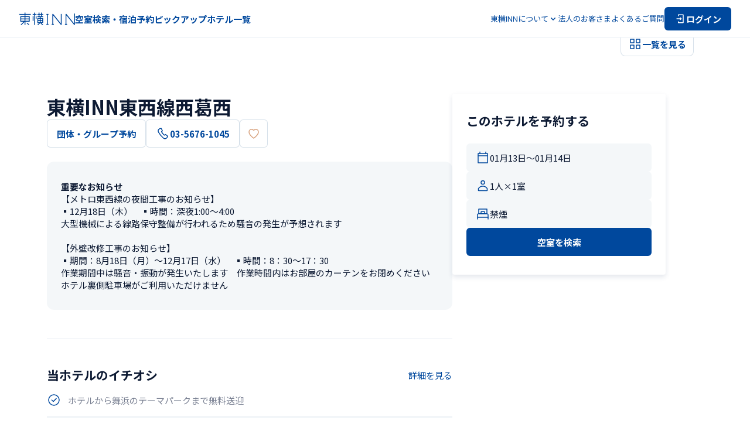

--- FILE ---
content_type: text/css; charset=UTF-8
request_url: https://www.toyoko-inn.com/_next/static/css/bf4b274c220cff39.css
body_size: 4243
content:
@keyframes ModalCalendar_loading-rotation__Km9rZ{0%{transform:rotate(0deg)}to{transform:rotate(1turn)}}@keyframes ModalCalendar_fadein__kU3f0{0%{opacity:0}to{opacity:1}}@keyframes ModalCalendar_fadeout__IZMeu{0%{opacity:1}to{opacity:0}}@keyframes ModalCalendar_menu-open__Eqgyf{0%{right:-60%;opacity:0}to{right:0;opacity:1}}@keyframes ModalCalendar_menu-close__5reie{0%{right:0;opacity:1}to{right:-60%;opacity:0}}@keyframes ModalCalendar_half-modal-open__KIRht{0%{translate:0 100%;opacity:0}to{translate:0;opacity:1}}@keyframes ModalCalendar_half-modal-close__vGaeL{0%{translate:0;opacity:1}to{translate:0 100%;opacity:0}}@keyframes ModalCalendar_fullscreen-modal-open__TcvM8{0%{translate:0 100%;opacity:0}to{translate:0;opacity:1}}@keyframes ModalCalendar_fullscreen-modal-close__g8vsD{0%{translate:0;opacity:1}to{translate:0 100%;opacity:0}}@keyframes ModalCalendar_slide-down__dXwTy{0%{height:0}to{height:var(--radix-accordion-content-height)}}@keyframes ModalCalendar_slide-up__8Vmfm{0%{height:var(--radix-accordion-content-height)}to{height:0}}.ModalCalendar_modal-calendar__WtvDw{display:flex;flex-direction:column;gap:32px;padding-bottom:128px}.ModalCalendar_modal-calendar__WtvDw>.ModalCalendar_title__O0x9J{font-size:21px;font-weight:700;line-height:1.4}.ModalCalendar_bottom-sheet-wrapper___l83y{display:flex;flex-direction:column;gap:16px}.ModalCalendar_bottom-sheet-wrapper___l83y>.ModalCalendar_header__1yXT4{display:flex;align-items:center;justify-content:space-between}@keyframes ModalRoom_loading-rotation__6_yHI{0%{transform:rotate(0deg)}to{transform:rotate(1turn)}}@keyframes ModalRoom_fadein__cDcYV{0%{opacity:0}to{opacity:1}}@keyframes ModalRoom_fadeout__nBsx6{0%{opacity:1}to{opacity:0}}@keyframes ModalRoom_menu-open__3bNlM{0%{right:-60%;opacity:0}to{right:0;opacity:1}}@keyframes ModalRoom_menu-close__VwykC{0%{right:0;opacity:1}to{right:-60%;opacity:0}}@keyframes ModalRoom_half-modal-open___DzeL{0%{translate:0 100%;opacity:0}to{translate:0;opacity:1}}@keyframes ModalRoom_half-modal-close__ECoyk{0%{translate:0;opacity:1}to{translate:0 100%;opacity:0}}@keyframes ModalRoom_fullscreen-modal-open__3Yp_w{0%{translate:0 100%;opacity:0}to{translate:0;opacity:1}}@keyframes ModalRoom_fullscreen-modal-close__qM0jy{0%{translate:0;opacity:1}to{translate:0 100%;opacity:0}}@keyframes ModalRoom_slide-down__aSKZG{0%{height:0}to{height:var(--radix-accordion-content-height)}}@keyframes ModalRoom_slide-up__30nBe{0%{height:var(--radix-accordion-content-height)}to{height:0}}.ModalRoom_modal-room__GoET8{display:flex;flex-direction:column;gap:32px;padding-bottom:80px}.ModalRoom_modal-room__GoET8>.ModalRoom_title__reWsU{font-size:21px;font-weight:700;line-height:1.4}.ModalRoom_rooms-wrapper__yhGxm{display:flex;flex-direction:column;gap:16px;align-items:flex-start}.ModalRoom_rooms-wrapper__yhGxm>.ModalRoom_room__QFHvh{display:flex;flex-direction:column;width:100%}.ModalRoom_rooms-wrapper__yhGxm>.ModalRoom_action___sCMn{padding:0}.ModalRoom_rooms-wrapper__yhGxm>.ModalRoom_notification__cfZKb{font-size:13px;font-weight:400;line-height:1.4}.ModalRoom_bottom-sheet-wrapper___O4ep{display:flex;flex-direction:column;gap:16px}.ModalRoom_bottom-sheet-wrapper___O4ep>.ModalRoom_header__HWpPN{display:flex;align-items:center;justify-content:space-between;height:32px}.ModalRoom_bottom-sheet-wrapper___O4ep>.ModalRoom_header__HWpPN>.ModalRoom_date__I1lU6{font-size:15px;font-weight:700;line-height:1.4}@keyframes ModalSmokingType_loading-rotation__cGAdX{0%{transform:rotate(0deg)}to{transform:rotate(1turn)}}@keyframes ModalSmokingType_fadein__sDgff{0%{opacity:0}to{opacity:1}}@keyframes ModalSmokingType_fadeout__5maTX{0%{opacity:1}to{opacity:0}}@keyframes ModalSmokingType_menu-open__gg_9M{0%{right:-60%;opacity:0}to{right:0;opacity:1}}@keyframes ModalSmokingType_menu-close__QOYJd{0%{right:0;opacity:1}to{right:-60%;opacity:0}}@keyframes ModalSmokingType_half-modal-open__teVLO{0%{translate:0 100%;opacity:0}to{translate:0;opacity:1}}@keyframes ModalSmokingType_half-modal-close__hskbW{0%{translate:0;opacity:1}to{translate:0 100%;opacity:0}}@keyframes ModalSmokingType_fullscreen-modal-open__KTS4_{0%{translate:0 100%;opacity:0}to{translate:0;opacity:1}}@keyframes ModalSmokingType_fullscreen-modal-close__ojm5Q{0%{translate:0;opacity:1}to{translate:0 100%;opacity:0}}@keyframes ModalSmokingType_slide-down__kl5CO{0%{height:0}to{height:var(--radix-accordion-content-height)}}@keyframes ModalSmokingType_slide-up__VAAxK{0%{height:var(--radix-accordion-content-height)}to{height:0}}.ModalSmokingType_modal-smoking-type__mA0BT{display:flex;flex-direction:column;gap:32px;padding-bottom:80px;animation:ModalSmokingType_fadein__sDgff .4s cubic-bezier(.2,.8,.4,1)}.ModalSmokingType_modal-smoking-type__mA0BT>.ModalSmokingType_title__TbiH8{font-size:21px;font-weight:700;line-height:1.4;color:#0d1a33}.ModalSmokingType_types-wrapper__sssIT{display:flex;flex-direction:column;width:100%}.ModalSmokingType_types-wrapper__sssIT>.ModalSmokingType_option__dByuB{padding:16px 0;border-bottom:1px solid rgba(188,205,221,.3)}.ModalSmokingType_bottom-sheet-wrapper__SKjn0{display:flex;flex-direction:column;gap:16px}.ModalSmokingType_bottom-sheet-wrapper__SKjn0>.ModalSmokingType_header__OMxYD{display:flex;align-items:center;justify-content:space-between;height:32px}.ModalSmokingType_bottom-sheet-wrapper__SKjn0>.ModalSmokingType_header__OMxYD>.ModalSmokingType_date__1Mjcp{font-size:15px;font-weight:700;line-height:1.4;color:#0d1a33}@keyframes Modal_loading-rotation__ATr3w{0%{transform:rotate(0deg)}to{transform:rotate(1turn)}}@keyframes Modal_fadein__BOwXm{0%{opacity:0}to{opacity:1}}@keyframes Modal_fadeout__3bOim{0%{opacity:1}to{opacity:0}}@keyframes Modal_menu-open__JvHiu{0%{right:-60%;opacity:0}to{right:0;opacity:1}}@keyframes Modal_menu-close__itNmS{0%{right:0;opacity:1}to{right:-60%;opacity:0}}@keyframes Modal_half-modal-open__KJWWP{0%{translate:0 100%;opacity:0}to{translate:0;opacity:1}}@keyframes Modal_half-modal-close__f72Xr{0%{translate:0;opacity:1}to{translate:0 100%;opacity:0}}@keyframes Modal_fullscreen-modal-open__Og5Li{0%{translate:0 100%;opacity:0}to{translate:0;opacity:1}}@keyframes Modal_fullscreen-modal-close__kENDE{0%{translate:0;opacity:1}to{translate:0 100%;opacity:0}}@keyframes Modal_slide-down___4jhN{0%{height:0}to{height:var(--radix-accordion-content-height)}}@keyframes Modal_slide-up__TId6V{0%{height:var(--radix-accordion-content-height)}to{height:0}}.Modal_content-wrapper__g5V15{padding-bottom:48px}@keyframes FormInput_loading-rotation__gEFYH{0%{transform:rotate(0deg)}to{transform:rotate(1turn)}}@keyframes FormInput_fadein__YMln4{0%{opacity:0}to{opacity:1}}@keyframes FormInput_fadeout__JCchw{0%{opacity:1}to{opacity:0}}@keyframes FormInput_menu-open__CGtvs{0%{right:-60%;opacity:0}to{right:0;opacity:1}}@keyframes FormInput_menu-close__rEn7T{0%{right:0;opacity:1}to{right:-60%;opacity:0}}@keyframes FormInput_half-modal-open__LuEtm{0%{translate:0 100%;opacity:0}to{translate:0;opacity:1}}@keyframes FormInput_half-modal-close__BtRV3{0%{translate:0;opacity:1}to{translate:0 100%;opacity:0}}@keyframes FormInput_fullscreen-modal-open__GQIYS{0%{translate:0 100%;opacity:0}to{translate:0;opacity:1}}@keyframes FormInput_fullscreen-modal-close__U5jSH{0%{translate:0;opacity:1}to{translate:0 100%;opacity:0}}@keyframes FormInput_slide-down__1lrsp{0%{height:0}to{height:var(--radix-accordion-content-height)}}@keyframes FormInput_slide-up__7QVYe{0%{height:var(--radix-accordion-content-height)}to{height:0}}.FormInput_form-input__JiFIp{display:flex;height:48px;background-color:rgba(192,210,221,.18);border-radius:6px;transition:background-color .3s ease-in-out}.FormInput_form-input__JiFIp.FormInput_-s__Fh0FC{height:40px}.FormInput_form-input__JiFIp.FormInput_-l__msnWT{height:64px}.FormInput_form-input__JiFIp.FormInput_-haslabel__qWuii.FormInput_-s__Fh0FC{height:56px}.FormInput_form-input__JiFIp.FormInput_-haslabel__qWuii:not(.FormInput_-s__Fh0FC){height:64px}.FormInput_form-input__JiFIp:has(.FormInput_field__ogVMr:focus){background-color:rgba(188,208,221,.3)}.FormInput_form-input__JiFIp:hover{background-color:rgba(188,208,221,.3)}.FormInput_form-input__JiFIp.FormInput_-text___S1hQ{cursor:text}.FormInput_form-input__JiFIp.FormInput_-no-radius__zWZqH{border-radius:0}.FormInput_form-input__JiFIp>.FormInput_box__MpR5H{display:flex;flex:1 1;gap:8px;align-items:center;padding:0 16px}.FormInput_form-input__JiFIp>.FormInput_box__MpR5H.FormInput_-s__Fh0FC{padding:0 12px 0 16px}.FormInput_form-input__JiFIp>.FormInput_box__MpR5H.FormInput_-haslabel__qWuii.FormInput_-s__Fh0FC{padding:0 8px 0 16px}.FormInput_form-input__JiFIp>.FormInput_box__MpR5H.FormInput_-haslabel__qWuii:not(.FormInput_-s__Fh0FC){padding:0 12px 0 16px}.FormInput_form-input__JiFIp>.FormInput_line__z7F98{width:1px;height:50%;margin:auto 0;background-color:rgba(188,205,221,.6)}.FormInput_form-wrapper__oxEJf{display:flex;flex:1 1;flex-direction:column;gap:4px}.FormInput_form-wrapper__oxEJf>.FormInput_label__KNcPr{height:18px;font-size:13px;font-weight:700;line-height:1.4;color:#00489d}.FormInput_form-wrapper__oxEJf>.FormInput_field__ogVMr{font-size:15px;font-weight:400;line-height:1.4;width:100%;padding:0;color:#0d1a33;background-color:transparent;border:none;outline:none}.FormInput_form-wrapper__oxEJf>.FormInput_field__ogVMr::placeholder{color:#787f91}.FormInput_form-wrapper__oxEJf>.FormInput_field__ogVMr.FormInput_-pointer__1cnbO{cursor:pointer}@keyframes PopupCalendar_loading-rotation__kdqot{0%{transform:rotate(0deg)}to{transform:rotate(1turn)}}@keyframes PopupCalendar_fadein__nKFkq{0%{opacity:0}to{opacity:1}}@keyframes PopupCalendar_fadeout__U963G{0%{opacity:1}to{opacity:0}}@keyframes PopupCalendar_menu-open__50s3z{0%{right:-60%;opacity:0}to{right:0;opacity:1}}@keyframes PopupCalendar_menu-close__SIt2k{0%{right:0;opacity:1}to{right:-60%;opacity:0}}@keyframes PopupCalendar_half-modal-open__AfAvS{0%{translate:0 100%;opacity:0}to{translate:0;opacity:1}}@keyframes PopupCalendar_half-modal-close__Abo1B{0%{translate:0;opacity:1}to{translate:0 100%;opacity:0}}@keyframes PopupCalendar_fullscreen-modal-open__yCYCo{0%{translate:0 100%;opacity:0}to{translate:0;opacity:1}}@keyframes PopupCalendar_fullscreen-modal-close__w7Byo{0%{translate:0;opacity:1}to{translate:0 100%;opacity:0}}@keyframes PopupCalendar_slide-down__bzHKB{0%{height:0}to{height:var(--radix-accordion-content-height)}}@keyframes PopupCalendar_slide-up__k6KtU{0%{height:var(--radix-accordion-content-height)}to{height:0}}.PopupCalendar_popover-content__kqzng{z-index:60}.PopupCalendar_popover-content__kqzng[data-state=open]{animation:PopupCalendar_fadein__nKFkq .4s cubic-bezier(.2,.8,.4,1)}.PopupCalendar_popover-content__kqzng[data-state=closed]{animation:PopupCalendar_fadeout__U963G .4s cubic-bezier(.2,.8,.4,1)}.PopupCalendar_calendar-wrapper__6NVX3{padding:24px}.PopupCalendar_footer-section__iDsSM{display:flex;gap:24px;align-items:center;justify-content:start;padding:12px 24px}@keyframes PopupRoom_loading-rotation___zUUW{0%{transform:rotate(0deg)}to{transform:rotate(1turn)}}@keyframes PopupRoom_fadein__IllQU{0%{opacity:0}to{opacity:1}}@keyframes PopupRoom_fadeout__NEOVe{0%{opacity:1}to{opacity:0}}@keyframes PopupRoom_menu-open__BJVaC{0%{right:-60%;opacity:0}to{right:0;opacity:1}}@keyframes PopupRoom_menu-close__iF51N{0%{right:0;opacity:1}to{right:-60%;opacity:0}}@keyframes PopupRoom_half-modal-open__nQl55{0%{translate:0 100%;opacity:0}to{translate:0;opacity:1}}@keyframes PopupRoom_half-modal-close__hhfEl{0%{translate:0;opacity:1}to{translate:0 100%;opacity:0}}@keyframes PopupRoom_fullscreen-modal-open__w4yZF{0%{translate:0 100%;opacity:0}to{translate:0;opacity:1}}@keyframes PopupRoom_fullscreen-modal-close__u5_zx{0%{translate:0;opacity:1}to{translate:0 100%;opacity:0}}@keyframes PopupRoom_slide-down__g8s21{0%{height:0}to{height:var(--radix-accordion-content-height)}}@keyframes PopupRoom_slide-up__NvNz1{0%{height:var(--radix-accordion-content-height)}to{height:0}}.PopupRoom_popover-content__MygrB{z-index:60;width:316px}.PopupRoom_popover-content__MygrB[data-state=open]{animation:PopupRoom_fadein__IllQU .4s cubic-bezier(.2,.8,.4,1)}.PopupRoom_popover-content__MygrB[data-state=closed]{animation:PopupRoom_fadeout__NEOVe .4s cubic-bezier(.2,.8,.4,1)}.PopupRoom_popover-component__iILjn{display:flex;flex-direction:column;gap:16px;align-items:flex-start;padding:24px}.PopupRoom_popover-component__iILjn>.PopupRoom_title__9t5iB{font-size:17px;font-weight:700;line-height:1.4}.PopupRoom_popover-component__iILjn>.PopupRoom_room__fOhxd{display:flex;flex-direction:column;width:100%}.PopupRoom_popover-component__iILjn>.PopupRoom_action__INZMx{padding:0}.PopupRoom_popover-component__iILjn>.PopupRoom_notification__F6aEk{font-size:13px;font-weight:400;line-height:1.4}@keyframes PopupSmokingType_loading-rotation__710D_{0%{transform:rotate(0deg)}to{transform:rotate(1turn)}}@keyframes PopupSmokingType_fadein__GaPHB{0%{opacity:0}to{opacity:1}}@keyframes PopupSmokingType_fadeout__ZwMld{0%{opacity:1}to{opacity:0}}@keyframes PopupSmokingType_menu-open__3mkRQ{0%{right:-60%;opacity:0}to{right:0;opacity:1}}@keyframes PopupSmokingType_menu-close__JKfh1{0%{right:0;opacity:1}to{right:-60%;opacity:0}}@keyframes PopupSmokingType_half-modal-open__yzMWN{0%{translate:0 100%;opacity:0}to{translate:0;opacity:1}}@keyframes PopupSmokingType_half-modal-close__oQcqU{0%{translate:0;opacity:1}to{translate:0 100%;opacity:0}}@keyframes PopupSmokingType_fullscreen-modal-open__pAW3K{0%{translate:0 100%;opacity:0}to{translate:0;opacity:1}}@keyframes PopupSmokingType_fullscreen-modal-close__SxYp7{0%{translate:0;opacity:1}to{translate:0 100%;opacity:0}}@keyframes PopupSmokingType_slide-down__uCzcU{0%{height:0}to{height:var(--radix-accordion-content-height)}}@keyframes PopupSmokingType_slide-up__52kTu{0%{height:var(--radix-accordion-content-height)}to{height:0}}.PopupSmokingType_popover-content__3aMN7{z-index:50;width:316px}.PopupSmokingType_popover-content__3aMN7[data-state=open]{animation:PopupSmokingType_fadein__GaPHB .4s cubic-bezier(.2,.8,.4,1)}.PopupSmokingType_popover-content__3aMN7[data-state=closed]{animation:PopupSmokingType_fadeout__ZwMld .4s cubic-bezier(.2,.8,.4,1)}.PopupSmokingType_popover-component__jvLJn{display:flex;flex-direction:column;align-items:flex-start;padding:24px}.PopupSmokingType_popover-component__jvLJn>.PopupSmokingType_title__AUVn9{font-size:17px;font-weight:700;line-height:1.4;margin-bottom:16px}.PopupSmokingType_smoking-type__B3vHt{display:flex;width:100%;padding:12px 0;border-bottom:1px solid rgba(188,205,221,.3)}.PopupSmokingType_smoking-type__B3vHt>.PopupSmokingType_option__WK1NK{width:100%}@keyframes Popup_loading-rotation__s2I15{0%{transform:rotate(0deg)}to{transform:rotate(1turn)}}@keyframes Popup_fadein__8QOHt{0%{opacity:0}to{opacity:1}}@keyframes Popup_fadeout__ialV_{0%{opacity:1}to{opacity:0}}@keyframes Popup_menu-open__TzwAp{0%{right:-60%;opacity:0}to{right:0;opacity:1}}@keyframes Popup_menu-close__KzrJ2{0%{right:0;opacity:1}to{right:-60%;opacity:0}}@keyframes Popup_half-modal-open__Jhjgk{0%{translate:0 100%;opacity:0}to{translate:0;opacity:1}}@keyframes Popup_half-modal-close__2LOXW{0%{translate:0;opacity:1}to{translate:0 100%;opacity:0}}@keyframes Popup_fullscreen-modal-open__YYT5w{0%{translate:0 100%;opacity:0}to{translate:0;opacity:1}}@keyframes Popup_fullscreen-modal-close__U2usX{0%{translate:0;opacity:1}to{translate:0 100%;opacity:0}}@keyframes Popup_slide-down__Zeewp{0%{height:0}to{height:var(--radix-accordion-content-height)}}@keyframes Popup_slide-up__A6cfE{0%{height:var(--radix-accordion-content-height)}to{height:0}}.Popup_popup-wrapper__q8UY7{display:flex;flex-flow:column;row-gap:16px;column-gap:8px}@media screen and (max-width:767px){.Popup_popup-wrapper__q8UY7{flex-flow:row wrap;margin-top:0}.Popup_popup-wrapper__q8UY7>.Popup_date__Is_J7{width:calc(60% - 4px)}.Popup_popup-wrapper__q8UY7>.Popup_amount__hj7sk{width:calc(40% - 4px)}.Popup_popup-wrapper__q8UY7>.Popup_button__2kmLT{flex:1 1}}@keyframes BookingForm_loading-rotation__4t80_{0%{transform:rotate(0deg)}to{transform:rotate(1turn)}}@keyframes BookingForm_fadein__w8wIY{0%{opacity:0}to{opacity:1}}@keyframes BookingForm_fadeout__CAz8E{0%{opacity:1}to{opacity:0}}@keyframes BookingForm_menu-open__i6nDb{0%{right:-60%;opacity:0}to{right:0;opacity:1}}@keyframes BookingForm_menu-close__l5fiE{0%{right:0;opacity:1}to{right:-60%;opacity:0}}@keyframes BookingForm_half-modal-open__jP0bw{0%{translate:0 100%;opacity:0}to{translate:0;opacity:1}}@keyframes BookingForm_half-modal-close__3PhLe{0%{translate:0;opacity:1}to{translate:0 100%;opacity:0}}@keyframes BookingForm_fullscreen-modal-open__FDspt{0%{translate:0 100%;opacity:0}to{translate:0;opacity:1}}@keyframes BookingForm_fullscreen-modal-close__zbtP1{0%{translate:0;opacity:1}to{translate:0 100%;opacity:0}}@keyframes BookingForm_slide-down__CNObx{0%{height:0}to{height:var(--radix-accordion-content-height)}}@keyframes BookingForm_slide-up__Ve_36{0%{height:var(--radix-accordion-content-height)}to{height:0}}.BookingForm_booking-form__9ZYSt{position:-webkit-sticky;position:sticky;top:136px;padding:32px 24px;background:#fff;border-radius:4px;box-shadow:0 4px 8px rgba(25,51,102,.12)}@media screen and (max-width:767px){.BookingForm_booking-form__9ZYSt{position:fixed;top:auto;bottom:0;left:0;z-index:10;width:100%;padding:16px;border-radius:12px 12px 0 0;box-shadow:0 -2px 8px rgba(25,51,102,.08)}}.BookingForm_booking-form__9ZYSt>.BookingForm_title__J1qqO{font-size:21px;font-weight:700;line-height:1.4}@media screen and (max-width:767px){.BookingForm_booking-form__9ZYSt>.BookingForm_title__J1qqO{display:none}}.BookingForm_booking-form__9ZYSt>.BookingForm_form__zjBYX{display:flex;flex-direction:column;gap:16px;margin-top:24px}@media screen and (max-width:767px){.BookingForm_booking-form__9ZYSt>.BookingForm_form__zjBYX{margin-top:0}.BookingForm_booking-form__9ZYSt>.BookingForm_form__zjBYX>.BookingForm_button__qjDit{flex:1 1}}.BookingForm_modal-overlay__0yIKO{position:fixed;inset:0;z-index:60;background:rgba(0,0,0,.6)}.BookingForm_modal-overlay__0yIKO[data-state=open]{animation:BookingForm_fadein__w8wIY .4s cubic-bezier(.2,.8,.4,1)}.BookingForm_modal-overlay__0yIKO[data-state=closed]{animation:BookingForm_fadeout__CAz8E .4s cubic-bezier(.2,.8,.4,1)}.BookingForm_modal-content__eEiEa{position:fixed;top:50%;left:50%;z-index:60;display:flex;flex-direction:column;gap:24px;background:#fff;border-radius:12px;transform:translate(-50%,-50%)}.BookingForm_modal-content__eEiEa[data-state=open]{animation:BookingForm_fadein__w8wIY .4s cubic-bezier(.2,.8,.4,1)}.BookingForm_modal-content__eEiEa[data-state=closed]{animation:BookingForm_fadeout__CAz8E .4s cubic-bezier(.2,.8,.4,1)}@media screen and (min-width:768px){.BookingForm_modal-content__eEiEa{width:400px;padding:32px 24px}}.BookingForm_modal-content__eEiEa>.BookingForm_title__J1qqO{font-size:21px;font-weight:700;line-height:1.4}@keyframes Gallery_loading-rotation__dO7F5{0%{transform:rotate(0deg)}to{transform:rotate(1turn)}}@keyframes Gallery_fadein__SDX9_{0%{opacity:0}to{opacity:1}}@keyframes Gallery_fadeout__Jjw6h{0%{opacity:1}to{opacity:0}}@keyframes Gallery_menu-open__Kgm3R{0%{right:-60%;opacity:0}to{right:0;opacity:1}}@keyframes Gallery_menu-close__23d8O{0%{right:0;opacity:1}to{right:-60%;opacity:0}}@keyframes Gallery_half-modal-open__nKX3_{0%{translate:0 100%;opacity:0}to{translate:0;opacity:1}}@keyframes Gallery_half-modal-close__m3KFo{0%{translate:0;opacity:1}to{translate:0 100%;opacity:0}}@keyframes Gallery_fullscreen-modal-open__WI3PV{0%{translate:0 100%;opacity:0}to{translate:0;opacity:1}}@keyframes Gallery_fullscreen-modal-close__180zi{0%{translate:0;opacity:1}to{translate:0 100%;opacity:0}}@keyframes Gallery_slide-down__laSR0{0%{height:0}to{height:var(--radix-accordion-content-height)}}@keyframes Gallery_slide-up__gRPyF{0%{height:var(--radix-accordion-content-height)}to{height:0}}.Gallery_gallery-component__8hevU{position:relative;z-index:0}@media screen and (max-width:767px){.Gallery_gallery-component__8hevU{width:100vw;margin:0 calc(50% - 50vw)}}.Gallery_gallery-component__8hevU>.Gallery_button__ptuVm{position:absolute;right:16px;bottom:16px;display:flex;gap:4px;align-items:center;padding:8px 12px;color:#00489d;background:#fff;border:1px solid rgba(188,205,221,.6);border-radius:8px;font-size:15px;font-weight:700;line-height:1.4;opacity:1;transition:opacity .3s ease-in-out}.Gallery_gallery-component__8hevU>.Gallery_button__ptuVm:hover{opacity:.7}@media screen and (max-width:767px){.Gallery_gallery-component__8hevU>.Gallery_button__ptuVm{flex-direction:column;gap:0;padding:0 12px;font-size:13px;font-weight:700;line-height:1.4}.Gallery_gallery-component__8hevU>.Gallery_button__ptuVm>.Gallery_text__rGlgY{font-size:11px}}.Gallery_pc-images__lc0Um{display:flex;gap:2px;overflow:hidden;border-radius:12px}.Gallery_pc-images__lc0Um>.Gallery_wrapper__xK866:first-child{position:relative;width:40%;aspect-ratio:1/1}.Gallery_pc-images__lc0Um>.Gallery_wrapper__xK866:last-child{position:relative;width:60%;aspect-ratio:3/2}.Gallery_slide-counter__EodZe{position:absolute;top:16px;right:16px;z-index:1;display:flex;align-items:center;justify-content:center;width:48px;height:24px;font-size:13px;color:#fff;background:rgba(0,0,0,.6);border-radius:100px}.Gallery_photo-slider__8e3If,.Gallery_photo-slider__8e3If>.Gallery_slide__lqb0N{width:100%}.Gallery_photo-slider__8e3If>.Gallery_slide__lqb0N>.Gallery_wrapper__xK866{position:relative;width:100%;aspect-ratio:3/2}@keyframes _hotelCode__loading-rotation__zpWew{0%{transform:rotate(0deg)}to{transform:rotate(1turn)}}@keyframes _hotelCode__fadein__Q3eu8{0%{opacity:0}to{opacity:1}}@keyframes _hotelCode__fadeout__p5dWh{0%{opacity:1}to{opacity:0}}@keyframes _hotelCode__menu-open__zU79i{0%{right:-60%;opacity:0}to{right:0;opacity:1}}@keyframes _hotelCode__menu-close__hjKSm{0%{right:0;opacity:1}to{right:-60%;opacity:0}}@keyframes _hotelCode__half-modal-open__PttCo{0%{translate:0 100%;opacity:0}to{translate:0;opacity:1}}@keyframes _hotelCode__half-modal-close__UvHqb{0%{translate:0;opacity:1}to{translate:0 100%;opacity:0}}@keyframes _hotelCode__fullscreen-modal-open__s14Ha{0%{translate:0 100%;opacity:0}to{translate:0;opacity:1}}@keyframes _hotelCode__fullscreen-modal-close___14rG{0%{translate:0;opacity:1}to{translate:0 100%;opacity:0}}@keyframes _hotelCode__slide-down__Wyvwg{0%{height:0}to{height:var(--radix-accordion-content-height)}}@keyframes _hotelCode__slide-up__UAn_g{0%{height:var(--radix-accordion-content-height)}to{height:0}}._hotelCode__hotel-detail-page__Rp04K{width:100%;padding:48px 0 0}@media screen and (max-width:767px){._hotelCode__hotel-detail-page__Rp04K{padding:0 0 48px}}._hotelCode__hotel-detail-page__Rp04K>._hotelCode__content__pX5GB{display:flex;gap:64px;margin-top:48px}@media screen and (max-width:767px){._hotelCode__hotel-detail-page__Rp04K>._hotelCode__content__pX5GB{display:block;margin-top:24px}}._hotelCode__hotel-detail-page__Rp04K>._hotelCode__content__pX5GB>._hotelCode__left__bzrPH{width:65%;max-width:692px}@media screen and (max-width:767px){._hotelCode__hotel-detail-page__Rp04K>._hotelCode__content__pX5GB>._hotelCode__left__bzrPH{width:100%}}._hotelCode__hotel-detail-page__Rp04K>._hotelCode__content__pX5GB>._hotelCode__right__lLO4W{width:35%;max-width:364px}@media screen and (max-width:767px){._hotelCode__hotel-detail-page__Rp04K>._hotelCode__content__pX5GB>._hotelCode__right__lLO4W{width:100%}}._hotelCode__hotel-recommend__D5n5U{display:flex;flex-direction:column;gap:24px}._hotelCode__hotel-recommend__D5n5U>._hotelCode__heading__xNMa_{display:flex;gap:8px;align-items:center;justify-content:space-between}._hotelCode__hotel-recommend__D5n5U>._hotelCode__heading__xNMa_>._hotelCode__title__bmE57{font-size:21px;font-weight:700;line-height:1.4}._hotelCode__recommend-card__6P_kR{display:grid;grid-template-columns:auto minmax(0,1fr);grid-gap:12px;gap:12px;align-items:center;justify-content:start;width:100%;padding:16px 0;border-bottom:1px solid rgba(188,205,221,.3)}._hotelCode__recommend-card__6P_kR>._hotelCode__info__CjQ7S{font-size:15px;font-weight:400;line-height:1.4;color:#787f91;text-align:left}._hotelCode__title-block__MZ7Ev{display:flex;flex-direction:column;gap:16px;align-items:flex-start}._hotelCode__title-block__MZ7Ev>._hotelCode__name__FEn4j{font-size:32px;font-weight:700;line-height:1.4}@media screen and (max-width:767px){._hotelCode__title-block__MZ7Ev>._hotelCode__name__FEn4j{font-size:25px}}._hotelCode__title-block__MZ7Ev>._hotelCode__buttons__oJ5c7{display:flex;gap:8px;align-items:center;width:100%}@media screen and (max-width:767px){._hotelCode__title-block__MZ7Ev>._hotelCode__buttons__oJ5c7>._hotelCode__reserve__N7dqw{flex:1 1}}._hotelCode__phone-number-pc__Zj_Id:disabled{color:#00489d;background-color:#fff;border:1px solid rgba(188,205,221,.6)}._hotelCode__notice-block__OSRlu{display:flex;flex-direction:column;gap:16px;padding:32px 24px;margin-top:24px;background:rgba(192,210,221,.18);border-radius:12px;font-size:15px;font-weight:400;line-height:1.4}@media screen and (max-width:767px){._hotelCode__notice-block__OSRlu{padding:24px 16px}}._hotelCode__notice-block__OSRlu>._hotelCode__title__bmE57{font-size:15px;font-weight:700;line-height:1.4}._hotelCode__notice-block__OSRlu>._hotelCode__content__pX5GB{overflow-wrap:break-word}._hotelCode__info-block__oGHMb{display:flex;flex-direction:column;gap:48px;margin-top:48px}@media screen and (max-width:767px){._hotelCode__info-block__oGHMb{gap:32px;margin-top:32px}}._hotelCode__section-block__lWcAa{padding-top:48px;border-top:1px solid rgba(188,205,221,.3)}@media screen and (max-width:767px){._hotelCode__section-block__lWcAa{padding-top:32px}}._hotelCode__section-title__eMFSd{display:flex;align-items:center;justify-content:space-between;margin-bottom:24px}._hotelCode__section-title__eMFSd>._hotelCode__title__bmE57{font-size:21px;font-weight:700;line-height:1.4}._hotelCode__section-title__eMFSd>._hotelCode__link__6CTi9{color:#00489d}._hotelCode__breakfast-style__pCdz5{display:flex;flex-direction:column;gap:8px}._hotelCode__pay-list__jOzLl{display:flex;flex-wrap:wrap;gap:4px;margin-top:8px}._hotelCode__access-map__I81bn{margin-bottom:24px}._hotelCode__access-map__I81bn>._hotelCode__img__KmxSj{max-width:100%}._hotelCode__access-map__I81bn>._hotelCode__address__8XDqq{margin-top:16px;font-size:15px;font-weight:400;line-height:1.4}._hotelCode__access-map__I81bn>._hotelCode__link__6CTi9{display:inline-flex;gap:4px;align-items:center;margin-top:8px;font-weight:700;color:#00489d}._hotelCode__answer-content__WQI10{overflow:hidden}._hotelCode__answer-content__WQI10[data-state=open]{animation:_hotelCode__slide-down__Wyvwg .5s cubic-bezier(.16,1,.3,1)}._hotelCode__answer-content__WQI10[data-state=closed]{animation:_hotelCode__slide-up__UAn_g .5s cubic-bezier(.16,1,.3,1)}._hotelCode__button-block__9ia1T{display:flex;flex-wrap:wrap;gap:8px;margin-top:24px}@media screen and (max-width:767px){._hotelCode__button-block__9ia1T{flex-direction:column;gap:16px}}._hotelCode__button-block__9ia1T>._hotelCode__link__6CTi9{width:160px}@media screen and (max-width:767px){._hotelCode__button-block__9ia1T>._hotelCode__link__6CTi9{width:100%}}._hotelCode__slider-item__CShj0{position:relative;padding-bottom:16px}._hotelCode__slider-item__CShj0>._hotelCode__heading__xNMa_{margin-top:16px;font-size:17px;font-weight:700;line-height:1.4}._hotelCode__slider-item__CShj0>._hotelCode__description__IMm3A{margin-top:8px;color:#787f91;font-size:15px;font-weight:400;line-height:1.4}._hotelCode__slider-item__CShj0>._hotelCode__tag__9nbwj{position:absolute;top:16px;left:16px}._hotelCode__img-wrap__rGJ1W{aspect-ratio:3/2}._hotelCode__img-wrap__rGJ1W>._hotelCode__img__KmxSj{width:100%;height:100%;border-radius:6px;object-fit:cover}._hotelCode__news-list__zI7oH{margin-bottom:24px}._hotelCode__news-list__zI7oH>._hotelCode__item__5SAES>._hotelCode__link__6CTi9{display:flex;align-items:center;justify-content:space-between;padding:16px 0;border-bottom:1px solid rgba(188,205,221,.3);font-size:15px;font-weight:400;line-height:1.4}._hotelCode__news-list__zI7oH>._hotelCode__item__5SAES>._hotelCode__link__6CTi9>._hotelCode__heading__xNMa_{width:95%;overflow:hidden;text-overflow:ellipsis;white-space:nowrap}._hotelCode__back-button__lQaD_{display:block;width:100%;margin:0 auto}@media screen and (min-width:768px){._hotelCode__back-button__lQaD_{max-width:343px}}._hotelCode__certification-images__OQRFy{display:flex;gap:24px;max-width:100%;margin-top:24px}@media screen and (min-width:768px){._hotelCode__certification-images__OQRFy{gap:32px}}

--- FILE ---
content_type: application/javascript; charset=UTF-8
request_url: https://www.toyoko-inn.com/_next/static/chunks/1604-30a8d062f2061c10.js
body_size: 13458
content:
"use strict";(self.webpackChunk_N_E=self.webpackChunk_N_E||[]).push([[1604],{1604:function(e,t,a){let r;a.d(t,{NL:function(){return n},Ry:function(){return D},Z_:function(){return b},z:function(){return ec}}),(ea=en||(en={})).assertEqual=e=>e,ea.assertIs=function(e){},ea.assertNever=function(e){throw Error()},ea.arrayToEnum=e=>{let t={};for(let a of e)t[a]=a;return t},ea.getValidEnumValues=e=>{let t=ea.objectKeys(e).filter(t=>"number"!=typeof e[e[t]]),a={};for(let r of t)a[r]=e[r];return ea.objectValues(a)},ea.objectValues=e=>ea.objectKeys(e).map(function(t){return e[t]}),ea.objectKeys="function"==typeof Object.keys?e=>Object.keys(e):e=>{let t=[];for(let a in e)Object.prototype.hasOwnProperty.call(e,a)&&t.push(a);return t},ea.find=(e,t)=>{for(let a of e)if(t(a))return a},ea.isInteger="function"==typeof Number.isInteger?e=>Number.isInteger(e):e=>"number"==typeof e&&isFinite(e)&&Math.floor(e)===e,ea.joinValues=function(e,t=" | "){return e.map(e=>"string"==typeof e?`'${e}'`:e).join(t)},ea.jsonStringifyReplacer=(e,t)=>"bigint"==typeof t?t.toString():t,(ei||(ei={})).mergeShapes=(e,t)=>({...e,...t});let s=en.arrayToEnum(["string","nan","number","integer","float","boolean","date","bigint","symbol","function","undefined","null","array","object","unknown","promise","void","never","map","set"]),getParsedType=e=>{let t=typeof e;switch(t){case"undefined":return s.undefined;case"string":return s.string;case"number":return isNaN(e)?s.nan:s.number;case"boolean":return s.boolean;case"function":return s.function;case"bigint":return s.bigint;case"symbol":return s.symbol;case"object":if(Array.isArray(e))return s.array;if(null===e)return s.null;if(e.then&&"function"==typeof e.then&&e.catch&&"function"==typeof e.catch)return s.promise;if("undefined"!=typeof Map&&e instanceof Map)return s.map;if("undefined"!=typeof Set&&e instanceof Set)return s.set;if("undefined"!=typeof Date&&e instanceof Date)return s.date;return s.object;default:return s.unknown}},n=en.arrayToEnum(["invalid_type","invalid_literal","custom","invalid_union","invalid_union_discriminator","invalid_enum_value","unrecognized_keys","invalid_arguments","invalid_return_type","invalid_date","invalid_string","too_small","too_big","invalid_intersection_types","not_multiple_of","not_finite"]);let ZodError=class ZodError extends Error{constructor(e){super(),this.issues=[],this.addIssue=e=>{this.issues=[...this.issues,e]},this.addIssues=(e=[])=>{this.issues=[...this.issues,...e]};let t=new.target.prototype;Object.setPrototypeOf?Object.setPrototypeOf(this,t):this.__proto__=t,this.name="ZodError",this.issues=e}get errors(){return this.issues}format(e){let t=e||function(e){return e.message},a={_errors:[]},processError=e=>{for(let r of e.issues)if("invalid_union"===r.code)r.unionErrors.map(processError);else if("invalid_return_type"===r.code)processError(r.returnTypeError);else if("invalid_arguments"===r.code)processError(r.argumentsError);else if(0===r.path.length)a._errors.push(t(r));else{let e=a,s=0;for(;s<r.path.length;){let a=r.path[s],n=s===r.path.length-1;n?(e[a]=e[a]||{_errors:[]},e[a]._errors.push(t(r))):e[a]=e[a]||{_errors:[]},e=e[a],s++}}};return processError(this),a}static assert(e){if(!(e instanceof ZodError))throw Error(`Not a ZodError: ${e}`)}toString(){return this.message}get message(){return JSON.stringify(this.issues,en.jsonStringifyReplacer,2)}get isEmpty(){return 0===this.issues.length}flatten(e=e=>e.message){let t={},a=[];for(let r of this.issues)r.path.length>0?(t[r.path[0]]=t[r.path[0]]||[],t[r.path[0]].push(e(r))):a.push(e(r));return{formErrors:a,fieldErrors:t}}get formErrors(){return this.flatten()}};ZodError.create=e=>{let t=new ZodError(e);return t};let errorMap=(e,t)=>{let a;switch(e.code){case n.invalid_type:a=e.received===s.undefined?"Required":`Expected ${e.expected}, received ${e.received}`;break;case n.invalid_literal:a=`Invalid literal value, expected ${JSON.stringify(e.expected,en.jsonStringifyReplacer)}`;break;case n.unrecognized_keys:a=`Unrecognized key(s) in object: ${en.joinValues(e.keys,", ")}`;break;case n.invalid_union:a="Invalid input";break;case n.invalid_union_discriminator:a=`Invalid discriminator value. Expected ${en.joinValues(e.options)}`;break;case n.invalid_enum_value:a=`Invalid enum value. Expected ${en.joinValues(e.options)}, received '${e.received}'`;break;case n.invalid_arguments:a="Invalid function arguments";break;case n.invalid_return_type:a="Invalid function return type";break;case n.invalid_date:a="Invalid date";break;case n.invalid_string:"object"==typeof e.validation?"includes"in e.validation?(a=`Invalid input: must include "${e.validation.includes}"`,"number"==typeof e.validation.position&&(a=`${a} at one or more positions greater than or equal to ${e.validation.position}`)):"startsWith"in e.validation?a=`Invalid input: must start with "${e.validation.startsWith}"`:"endsWith"in e.validation?a=`Invalid input: must end with "${e.validation.endsWith}"`:en.assertNever(e.validation):a="regex"!==e.validation?`Invalid ${e.validation}`:"Invalid";break;case n.too_small:a="array"===e.type?`Array must contain ${e.exact?"exactly":e.inclusive?"at least":"more than"} ${e.minimum} element(s)`:"string"===e.type?`String must contain ${e.exact?"exactly":e.inclusive?"at least":"over"} ${e.minimum} character(s)`:"number"===e.type?`Number must be ${e.exact?"exactly equal to ":e.inclusive?"greater than or equal to ":"greater than "}${e.minimum}`:"date"===e.type?`Date must be ${e.exact?"exactly equal to ":e.inclusive?"greater than or equal to ":"greater than "}${new Date(Number(e.minimum))}`:"Invalid input";break;case n.too_big:a="array"===e.type?`Array must contain ${e.exact?"exactly":e.inclusive?"at most":"less than"} ${e.maximum} element(s)`:"string"===e.type?`String must contain ${e.exact?"exactly":e.inclusive?"at most":"under"} ${e.maximum} character(s)`:"number"===e.type?`Number must be ${e.exact?"exactly":e.inclusive?"less than or equal to":"less than"} ${e.maximum}`:"bigint"===e.type?`BigInt must be ${e.exact?"exactly":e.inclusive?"less than or equal to":"less than"} ${e.maximum}`:"date"===e.type?`Date must be ${e.exact?"exactly":e.inclusive?"smaller than or equal to":"smaller than"} ${new Date(Number(e.maximum))}`:"Invalid input";break;case n.custom:a="Invalid input";break;case n.invalid_intersection_types:a="Intersection results could not be merged";break;case n.not_multiple_of:a=`Number must be a multiple of ${e.multipleOf}`;break;case n.not_finite:a="Number must be finite";break;default:a=t.defaultError,en.assertNever(e)}return{message:a}},i=errorMap;function getErrorMap(){return i}let makeIssue=e=>{let{data:t,path:a,errorMaps:r,issueData:s}=e,n=[...a,...s.path||[]],i={...s,path:n};if(void 0!==s.message)return{...s,path:n,message:s.message};let d="",o=r.filter(e=>!!e).slice().reverse();for(let e of o)d=e(i,{data:t,defaultError:d}).message;return{...s,path:n,message:d}};function addIssueToContext(e,t){let a=getErrorMap(),r=makeIssue({issueData:t,data:e.data,path:e.path,errorMaps:[e.common.contextualErrorMap,e.schemaErrorMap,a,a===errorMap?void 0:errorMap].filter(e=>!!e)});e.common.issues.push(r)}let ParseStatus=class ParseStatus{constructor(){this.value="valid"}dirty(){"valid"===this.value&&(this.value="dirty")}abort(){"aborted"!==this.value&&(this.value="aborted")}static mergeArray(e,t){let a=[];for(let r of t){if("aborted"===r.status)return d;"dirty"===r.status&&e.dirty(),a.push(r.value)}return{status:e.value,value:a}}static async mergeObjectAsync(e,t){let a=[];for(let e of t){let t=await e.key,r=await e.value;a.push({key:t,value:r})}return ParseStatus.mergeObjectSync(e,a)}static mergeObjectSync(e,t){let a={};for(let r of t){let{key:t,value:s}=r;if("aborted"===t.status||"aborted"===s.status)return d;"dirty"===t.status&&e.dirty(),"dirty"===s.status&&e.dirty(),"__proto__"!==t.value&&(void 0!==s.value||r.alwaysSet)&&(a[t.value]=s.value)}return{status:e.value,value:a}}};let d=Object.freeze({status:"aborted"}),DIRTY=e=>({status:"dirty",value:e}),OK=e=>({status:"valid",value:e}),isAborted=e=>"aborted"===e.status,isDirty=e=>"dirty"===e.status,isValid=e=>"valid"===e.status,isAsync=e=>"undefined"!=typeof Promise&&e instanceof Promise;function __classPrivateFieldGet(e,t,a,r){if("a"===a&&!r)throw TypeError("Private accessor was defined without a getter");if("function"==typeof t?e!==t||!r:!t.has(e))throw TypeError("Cannot read private member from an object whose class did not declare it");return"m"===a?r:"a"===a?r.call(e):r?r.value:t.get(e)}function __classPrivateFieldSet(e,t,a,r,s){if("m"===r)throw TypeError("Private method is not writable");if("a"===r&&!s)throw TypeError("Private accessor was defined without a setter");if("function"==typeof t?e!==t||!s:!t.has(e))throw TypeError("Cannot write private member to an object whose class did not declare it");return"a"===r?s.call(e,a):s?s.value=a:t.set(e,a),a}"function"==typeof SuppressedError&&SuppressedError,(er=ed||(ed={})).errToObj=e=>"string"==typeof e?{message:e}:e||{},er.toString=e=>"string"==typeof e?e:null==e?void 0:e.message;let ParseInputLazyPath=class ParseInputLazyPath{constructor(e,t,a,r){this._cachedPath=[],this.parent=e,this.data=t,this._path=a,this._key=r}get path(){return this._cachedPath.length||(this._key instanceof Array?this._cachedPath.push(...this._path,...this._key):this._cachedPath.push(...this._path,this._key)),this._cachedPath}};let handleResult=(e,t)=>{if(isValid(t))return{success:!0,data:t.value};if(!e.common.issues.length)throw Error("Validation failed but no issues detected.");return{success:!1,get error(){if(this._error)return this._error;let t=new ZodError(e.common.issues);return this._error=t,this._error}}};function processCreateParams(e){if(!e)return{};let{errorMap:t,invalid_type_error:a,required_error:r,description:s}=e;if(t&&(a||r))throw Error('Can\'t use "invalid_type_error" or "required_error" in conjunction with custom error map.');return t?{errorMap:t,description:s}:{errorMap:(t,s)=>{var n,i;let{message:d}=e;return"invalid_enum_value"===t.code?{message:null!=d?d:s.defaultError}:void 0===s.data?{message:null!==(n=null!=d?d:r)&&void 0!==n?n:s.defaultError}:"invalid_type"!==t.code?{message:s.defaultError}:{message:null!==(i=null!=d?d:a)&&void 0!==i?i:s.defaultError}},description:s}}let ZodType=class ZodType{constructor(e){this.spa=this.safeParseAsync,this._def=e,this.parse=this.parse.bind(this),this.safeParse=this.safeParse.bind(this),this.parseAsync=this.parseAsync.bind(this),this.safeParseAsync=this.safeParseAsync.bind(this),this.spa=this.spa.bind(this),this.refine=this.refine.bind(this),this.refinement=this.refinement.bind(this),this.superRefine=this.superRefine.bind(this),this.optional=this.optional.bind(this),this.nullable=this.nullable.bind(this),this.nullish=this.nullish.bind(this),this.array=this.array.bind(this),this.promise=this.promise.bind(this),this.or=this.or.bind(this),this.and=this.and.bind(this),this.transform=this.transform.bind(this),this.brand=this.brand.bind(this),this.default=this.default.bind(this),this.catch=this.catch.bind(this),this.describe=this.describe.bind(this),this.pipe=this.pipe.bind(this),this.readonly=this.readonly.bind(this),this.isNullable=this.isNullable.bind(this),this.isOptional=this.isOptional.bind(this)}get description(){return this._def.description}_getType(e){return getParsedType(e.data)}_getOrReturnCtx(e,t){return t||{common:e.parent.common,data:e.data,parsedType:getParsedType(e.data),schemaErrorMap:this._def.errorMap,path:e.path,parent:e.parent}}_processInputParams(e){return{status:new ParseStatus,ctx:{common:e.parent.common,data:e.data,parsedType:getParsedType(e.data),schemaErrorMap:this._def.errorMap,path:e.path,parent:e.parent}}}_parseSync(e){let t=this._parse(e);if(isAsync(t))throw Error("Synchronous parse encountered promise.");return t}_parseAsync(e){let t=this._parse(e);return Promise.resolve(t)}parse(e,t){let a=this.safeParse(e,t);if(a.success)return a.data;throw a.error}safeParse(e,t){var a;let r={common:{issues:[],async:null!==(a=null==t?void 0:t.async)&&void 0!==a&&a,contextualErrorMap:null==t?void 0:t.errorMap},path:(null==t?void 0:t.path)||[],schemaErrorMap:this._def.errorMap,parent:null,data:e,parsedType:getParsedType(e)},s=this._parseSync({data:e,path:r.path,parent:r});return handleResult(r,s)}async parseAsync(e,t){let a=await this.safeParseAsync(e,t);if(a.success)return a.data;throw a.error}async safeParseAsync(e,t){let a={common:{issues:[],contextualErrorMap:null==t?void 0:t.errorMap,async:!0},path:(null==t?void 0:t.path)||[],schemaErrorMap:this._def.errorMap,parent:null,data:e,parsedType:getParsedType(e)},r=this._parse({data:e,path:a.path,parent:a}),s=await (isAsync(r)?r:Promise.resolve(r));return handleResult(a,s)}refine(e,t){let getIssueProperties=e=>"string"==typeof t||void 0===t?{message:t}:"function"==typeof t?t(e):t;return this._refinement((t,a)=>{let r=e(t),setError=()=>a.addIssue({code:n.custom,...getIssueProperties(t)});return"undefined"!=typeof Promise&&r instanceof Promise?r.then(e=>!!e||(setError(),!1)):!!r||(setError(),!1)})}refinement(e,t){return this._refinement((a,r)=>!!e(a)||(r.addIssue("function"==typeof t?t(a,r):t),!1))}_refinement(e){return new ZodEffects({schema:this,typeName:el.ZodEffects,effect:{type:"refinement",refinement:e}})}superRefine(e){return this._refinement(e)}optional(){return ZodOptional.create(this,this._def)}nullable(){return ZodNullable.create(this,this._def)}nullish(){return this.nullable().optional()}array(){return ZodArray.create(this,this._def)}promise(){return ZodPromise.create(this,this._def)}or(e){return ZodUnion.create([this,e],this._def)}and(e){return ZodIntersection.create(this,e,this._def)}transform(e){return new ZodEffects({...processCreateParams(this._def),schema:this,typeName:el.ZodEffects,effect:{type:"transform",transform:e}})}default(e){return new ZodDefault({...processCreateParams(this._def),innerType:this,defaultValue:"function"==typeof e?e:()=>e,typeName:el.ZodDefault})}brand(){return new ZodBranded({typeName:el.ZodBranded,type:this,...processCreateParams(this._def)})}catch(e){return new ZodCatch({...processCreateParams(this._def),innerType:this,catchValue:"function"==typeof e?e:()=>e,typeName:el.ZodCatch})}describe(e){let t=this.constructor;return new t({...this._def,description:e})}pipe(e){return ZodPipeline.create(this,e)}readonly(){return ZodReadonly.create(this)}isOptional(){return this.safeParse(void 0).success}isNullable(){return this.safeParse(null).success}};let o=/^c[^\s-]{8,}$/i,u=/^[0-9a-z]+$/,l=/^[0-9A-HJKMNP-TV-Z]{26}$/,c=/^[0-9a-fA-F]{8}\b-[0-9a-fA-F]{4}\b-[0-9a-fA-F]{4}\b-[0-9a-fA-F]{4}\b-[0-9a-fA-F]{12}$/i,p=/^[a-z0-9_-]{21}$/i,h=/^[-+]?P(?!$)(?:(?:[-+]?\d+Y)|(?:[-+]?\d+[.,]\d+Y$))?(?:(?:[-+]?\d+M)|(?:[-+]?\d+[.,]\d+M$))?(?:(?:[-+]?\d+W)|(?:[-+]?\d+[.,]\d+W$))?(?:(?:[-+]?\d+D)|(?:[-+]?\d+[.,]\d+D$))?(?:T(?=[\d+-])(?:(?:[-+]?\d+H)|(?:[-+]?\d+[.,]\d+H$))?(?:(?:[-+]?\d+M)|(?:[-+]?\d+[.,]\d+M$))?(?:[-+]?\d+(?:[.,]\d+)?S)?)??$/,m=/^(?!\.)(?!.*\.\.)([A-Z0-9_'+\-\.]*)[A-Z0-9_+-]@([A-Z0-9][A-Z0-9\-]*\.)+[A-Z]{2,}$/i,f=/^(?:(?:25[0-5]|2[0-4][0-9]|1[0-9][0-9]|[1-9][0-9]|[0-9])\.){3}(?:25[0-5]|2[0-4][0-9]|1[0-9][0-9]|[1-9][0-9]|[0-9])$/,y=/^(([a-f0-9]{1,4}:){7}|::([a-f0-9]{1,4}:){0,6}|([a-f0-9]{1,4}:){1}:([a-f0-9]{1,4}:){0,5}|([a-f0-9]{1,4}:){2}:([a-f0-9]{1,4}:){0,4}|([a-f0-9]{1,4}:){3}:([a-f0-9]{1,4}:){0,3}|([a-f0-9]{1,4}:){4}:([a-f0-9]{1,4}:){0,2}|([a-f0-9]{1,4}:){5}:([a-f0-9]{1,4}:){0,1})([a-f0-9]{1,4}|(((25[0-5])|(2[0-4][0-9])|(1[0-9]{2})|([0-9]{1,2}))\.){3}((25[0-5])|(2[0-4][0-9])|(1[0-9]{2})|([0-9]{1,2})))$/,_=/^([0-9a-zA-Z+/]{4})*(([0-9a-zA-Z+/]{2}==)|([0-9a-zA-Z+/]{3}=))?$/,g="((\\d\\d[2468][048]|\\d\\d[13579][26]|\\d\\d0[48]|[02468][048]00|[13579][26]00)-02-29|\\d{4}-((0[13578]|1[02])-(0[1-9]|[12]\\d|3[01])|(0[469]|11)-(0[1-9]|[12]\\d|30)|(02)-(0[1-9]|1\\d|2[0-8])))",v=RegExp(`^${g}$`);function timeRegexSource(e){let t="([01]\\d|2[0-3]):[0-5]\\d:[0-5]\\d";return e.precision?t=`${t}\\.\\d{${e.precision}}`:null==e.precision&&(t=`${t}(\\.\\d+)?`),t}function datetimeRegex(e){let t=`${g}T${timeRegexSource(e)}`,a=[];return a.push(e.local?"Z?":"Z"),e.offset&&a.push("([+-]\\d{2}:?\\d{2})"),t=`${t}(${a.join("|")})`,RegExp(`^${t}$`)}let ZodString=class ZodString extends ZodType{_parse(e){var t,a;let i;this._def.coerce&&(e.data=String(e.data));let g=this._getType(e);if(g!==s.string){let t=this._getOrReturnCtx(e);return addIssueToContext(t,{code:n.invalid_type,expected:s.string,received:t.parsedType}),d}let Z=new ParseStatus;for(let s of this._def.checks)if("min"===s.kind)e.data.length<s.value&&(addIssueToContext(i=this._getOrReturnCtx(e,i),{code:n.too_small,minimum:s.value,type:"string",inclusive:!0,exact:!1,message:s.message}),Z.dirty());else if("max"===s.kind)e.data.length>s.value&&(addIssueToContext(i=this._getOrReturnCtx(e,i),{code:n.too_big,maximum:s.value,type:"string",inclusive:!0,exact:!1,message:s.message}),Z.dirty());else if("length"===s.kind){let t=e.data.length>s.value,a=e.data.length<s.value;(t||a)&&(i=this._getOrReturnCtx(e,i),t?addIssueToContext(i,{code:n.too_big,maximum:s.value,type:"string",inclusive:!0,exact:!0,message:s.message}):a&&addIssueToContext(i,{code:n.too_small,minimum:s.value,type:"string",inclusive:!0,exact:!0,message:s.message}),Z.dirty())}else if("email"===s.kind)m.test(e.data)||(addIssueToContext(i=this._getOrReturnCtx(e,i),{validation:"email",code:n.invalid_string,message:s.message}),Z.dirty());else if("emoji"===s.kind)r||(r=RegExp("^(\\p{Extended_Pictographic}|\\p{Emoji_Component})+$","u")),r.test(e.data)||(addIssueToContext(i=this._getOrReturnCtx(e,i),{validation:"emoji",code:n.invalid_string,message:s.message}),Z.dirty());else if("uuid"===s.kind)c.test(e.data)||(addIssueToContext(i=this._getOrReturnCtx(e,i),{validation:"uuid",code:n.invalid_string,message:s.message}),Z.dirty());else if("nanoid"===s.kind)p.test(e.data)||(addIssueToContext(i=this._getOrReturnCtx(e,i),{validation:"nanoid",code:n.invalid_string,message:s.message}),Z.dirty());else if("cuid"===s.kind)o.test(e.data)||(addIssueToContext(i=this._getOrReturnCtx(e,i),{validation:"cuid",code:n.invalid_string,message:s.message}),Z.dirty());else if("cuid2"===s.kind)u.test(e.data)||(addIssueToContext(i=this._getOrReturnCtx(e,i),{validation:"cuid2",code:n.invalid_string,message:s.message}),Z.dirty());else if("ulid"===s.kind)l.test(e.data)||(addIssueToContext(i=this._getOrReturnCtx(e,i),{validation:"ulid",code:n.invalid_string,message:s.message}),Z.dirty());else if("url"===s.kind)try{new URL(e.data)}catch(t){addIssueToContext(i=this._getOrReturnCtx(e,i),{validation:"url",code:n.invalid_string,message:s.message}),Z.dirty()}else if("regex"===s.kind){s.regex.lastIndex=0;let t=s.regex.test(e.data);t||(addIssueToContext(i=this._getOrReturnCtx(e,i),{validation:"regex",code:n.invalid_string,message:s.message}),Z.dirty())}else if("trim"===s.kind)e.data=e.data.trim();else if("includes"===s.kind)e.data.includes(s.value,s.position)||(addIssueToContext(i=this._getOrReturnCtx(e,i),{code:n.invalid_string,validation:{includes:s.value,position:s.position},message:s.message}),Z.dirty());else if("toLowerCase"===s.kind)e.data=e.data.toLowerCase();else if("toUpperCase"===s.kind)e.data=e.data.toUpperCase();else if("startsWith"===s.kind)e.data.startsWith(s.value)||(addIssueToContext(i=this._getOrReturnCtx(e,i),{code:n.invalid_string,validation:{startsWith:s.value},message:s.message}),Z.dirty());else if("endsWith"===s.kind)e.data.endsWith(s.value)||(addIssueToContext(i=this._getOrReturnCtx(e,i),{code:n.invalid_string,validation:{endsWith:s.value},message:s.message}),Z.dirty());else if("datetime"===s.kind){let t=datetimeRegex(s);t.test(e.data)||(addIssueToContext(i=this._getOrReturnCtx(e,i),{code:n.invalid_string,validation:"datetime",message:s.message}),Z.dirty())}else if("date"===s.kind)v.test(e.data)||(addIssueToContext(i=this._getOrReturnCtx(e,i),{code:n.invalid_string,validation:"date",message:s.message}),Z.dirty());else if("time"===s.kind){let t=RegExp(`^${timeRegexSource(s)}$`);t.test(e.data)||(addIssueToContext(i=this._getOrReturnCtx(e,i),{code:n.invalid_string,validation:"time",message:s.message}),Z.dirty())}else"duration"===s.kind?h.test(e.data)||(addIssueToContext(i=this._getOrReturnCtx(e,i),{validation:"duration",code:n.invalid_string,message:s.message}),Z.dirty()):"ip"===s.kind?(t=e.data,("v4"===(a=s.version)||!a)&&f.test(t)||("v6"===a||!a)&&y.test(t)||(addIssueToContext(i=this._getOrReturnCtx(e,i),{validation:"ip",code:n.invalid_string,message:s.message}),Z.dirty())):"base64"===s.kind?_.test(e.data)||(addIssueToContext(i=this._getOrReturnCtx(e,i),{validation:"base64",code:n.invalid_string,message:s.message}),Z.dirty()):en.assertNever(s);return{status:Z.value,value:e.data}}_regex(e,t,a){return this.refinement(t=>e.test(t),{validation:t,code:n.invalid_string,...ed.errToObj(a)})}_addCheck(e){return new ZodString({...this._def,checks:[...this._def.checks,e]})}email(e){return this._addCheck({kind:"email",...ed.errToObj(e)})}url(e){return this._addCheck({kind:"url",...ed.errToObj(e)})}emoji(e){return this._addCheck({kind:"emoji",...ed.errToObj(e)})}uuid(e){return this._addCheck({kind:"uuid",...ed.errToObj(e)})}nanoid(e){return this._addCheck({kind:"nanoid",...ed.errToObj(e)})}cuid(e){return this._addCheck({kind:"cuid",...ed.errToObj(e)})}cuid2(e){return this._addCheck({kind:"cuid2",...ed.errToObj(e)})}ulid(e){return this._addCheck({kind:"ulid",...ed.errToObj(e)})}base64(e){return this._addCheck({kind:"base64",...ed.errToObj(e)})}ip(e){return this._addCheck({kind:"ip",...ed.errToObj(e)})}datetime(e){var t,a;return"string"==typeof e?this._addCheck({kind:"datetime",precision:null,offset:!1,local:!1,message:e}):this._addCheck({kind:"datetime",precision:void 0===(null==e?void 0:e.precision)?null:null==e?void 0:e.precision,offset:null!==(t=null==e?void 0:e.offset)&&void 0!==t&&t,local:null!==(a=null==e?void 0:e.local)&&void 0!==a&&a,...ed.errToObj(null==e?void 0:e.message)})}date(e){return this._addCheck({kind:"date",message:e})}time(e){return"string"==typeof e?this._addCheck({kind:"time",precision:null,message:e}):this._addCheck({kind:"time",precision:void 0===(null==e?void 0:e.precision)?null:null==e?void 0:e.precision,...ed.errToObj(null==e?void 0:e.message)})}duration(e){return this._addCheck({kind:"duration",...ed.errToObj(e)})}regex(e,t){return this._addCheck({kind:"regex",regex:e,...ed.errToObj(t)})}includes(e,t){return this._addCheck({kind:"includes",value:e,position:null==t?void 0:t.position,...ed.errToObj(null==t?void 0:t.message)})}startsWith(e,t){return this._addCheck({kind:"startsWith",value:e,...ed.errToObj(t)})}endsWith(e,t){return this._addCheck({kind:"endsWith",value:e,...ed.errToObj(t)})}min(e,t){return this._addCheck({kind:"min",value:e,...ed.errToObj(t)})}max(e,t){return this._addCheck({kind:"max",value:e,...ed.errToObj(t)})}length(e,t){return this._addCheck({kind:"length",value:e,...ed.errToObj(t)})}nonempty(e){return this.min(1,ed.errToObj(e))}trim(){return new ZodString({...this._def,checks:[...this._def.checks,{kind:"trim"}]})}toLowerCase(){return new ZodString({...this._def,checks:[...this._def.checks,{kind:"toLowerCase"}]})}toUpperCase(){return new ZodString({...this._def,checks:[...this._def.checks,{kind:"toUpperCase"}]})}get isDatetime(){return!!this._def.checks.find(e=>"datetime"===e.kind)}get isDate(){return!!this._def.checks.find(e=>"date"===e.kind)}get isTime(){return!!this._def.checks.find(e=>"time"===e.kind)}get isDuration(){return!!this._def.checks.find(e=>"duration"===e.kind)}get isEmail(){return!!this._def.checks.find(e=>"email"===e.kind)}get isURL(){return!!this._def.checks.find(e=>"url"===e.kind)}get isEmoji(){return!!this._def.checks.find(e=>"emoji"===e.kind)}get isUUID(){return!!this._def.checks.find(e=>"uuid"===e.kind)}get isNANOID(){return!!this._def.checks.find(e=>"nanoid"===e.kind)}get isCUID(){return!!this._def.checks.find(e=>"cuid"===e.kind)}get isCUID2(){return!!this._def.checks.find(e=>"cuid2"===e.kind)}get isULID(){return!!this._def.checks.find(e=>"ulid"===e.kind)}get isIP(){return!!this._def.checks.find(e=>"ip"===e.kind)}get isBase64(){return!!this._def.checks.find(e=>"base64"===e.kind)}get minLength(){let e=null;for(let t of this._def.checks)"min"===t.kind&&(null===e||t.value>e)&&(e=t.value);return e}get maxLength(){let e=null;for(let t of this._def.checks)"max"===t.kind&&(null===e||t.value<e)&&(e=t.value);return e}};ZodString.create=e=>{var t;return new ZodString({checks:[],typeName:el.ZodString,coerce:null!==(t=null==e?void 0:e.coerce)&&void 0!==t&&t,...processCreateParams(e)})};let ZodNumber=class ZodNumber extends ZodType{constructor(){super(...arguments),this.min=this.gte,this.max=this.lte,this.step=this.multipleOf}_parse(e){let t;this._def.coerce&&(e.data=Number(e.data));let a=this._getType(e);if(a!==s.number){let t=this._getOrReturnCtx(e);return addIssueToContext(t,{code:n.invalid_type,expected:s.number,received:t.parsedType}),d}let r=new ParseStatus;for(let a of this._def.checks)if("int"===a.kind)en.isInteger(e.data)||(addIssueToContext(t=this._getOrReturnCtx(e,t),{code:n.invalid_type,expected:"integer",received:"float",message:a.message}),r.dirty());else if("min"===a.kind){let s=a.inclusive?e.data<a.value:e.data<=a.value;s&&(addIssueToContext(t=this._getOrReturnCtx(e,t),{code:n.too_small,minimum:a.value,type:"number",inclusive:a.inclusive,exact:!1,message:a.message}),r.dirty())}else if("max"===a.kind){let s=a.inclusive?e.data>a.value:e.data>=a.value;s&&(addIssueToContext(t=this._getOrReturnCtx(e,t),{code:n.too_big,maximum:a.value,type:"number",inclusive:a.inclusive,exact:!1,message:a.message}),r.dirty())}else"multipleOf"===a.kind?0!==function(e,t){let a=(e.toString().split(".")[1]||"").length,r=(t.toString().split(".")[1]||"").length,s=a>r?a:r,n=parseInt(e.toFixed(s).replace(".","")),i=parseInt(t.toFixed(s).replace(".",""));return n%i/Math.pow(10,s)}(e.data,a.value)&&(addIssueToContext(t=this._getOrReturnCtx(e,t),{code:n.not_multiple_of,multipleOf:a.value,message:a.message}),r.dirty()):"finite"===a.kind?Number.isFinite(e.data)||(addIssueToContext(t=this._getOrReturnCtx(e,t),{code:n.not_finite,message:a.message}),r.dirty()):en.assertNever(a);return{status:r.value,value:e.data}}gte(e,t){return this.setLimit("min",e,!0,ed.toString(t))}gt(e,t){return this.setLimit("min",e,!1,ed.toString(t))}lte(e,t){return this.setLimit("max",e,!0,ed.toString(t))}lt(e,t){return this.setLimit("max",e,!1,ed.toString(t))}setLimit(e,t,a,r){return new ZodNumber({...this._def,checks:[...this._def.checks,{kind:e,value:t,inclusive:a,message:ed.toString(r)}]})}_addCheck(e){return new ZodNumber({...this._def,checks:[...this._def.checks,e]})}int(e){return this._addCheck({kind:"int",message:ed.toString(e)})}positive(e){return this._addCheck({kind:"min",value:0,inclusive:!1,message:ed.toString(e)})}negative(e){return this._addCheck({kind:"max",value:0,inclusive:!1,message:ed.toString(e)})}nonpositive(e){return this._addCheck({kind:"max",value:0,inclusive:!0,message:ed.toString(e)})}nonnegative(e){return this._addCheck({kind:"min",value:0,inclusive:!0,message:ed.toString(e)})}multipleOf(e,t){return this._addCheck({kind:"multipleOf",value:e,message:ed.toString(t)})}finite(e){return this._addCheck({kind:"finite",message:ed.toString(e)})}safe(e){return this._addCheck({kind:"min",inclusive:!0,value:Number.MIN_SAFE_INTEGER,message:ed.toString(e)})._addCheck({kind:"max",inclusive:!0,value:Number.MAX_SAFE_INTEGER,message:ed.toString(e)})}get minValue(){let e=null;for(let t of this._def.checks)"min"===t.kind&&(null===e||t.value>e)&&(e=t.value);return e}get maxValue(){let e=null;for(let t of this._def.checks)"max"===t.kind&&(null===e||t.value<e)&&(e=t.value);return e}get isInt(){return!!this._def.checks.find(e=>"int"===e.kind||"multipleOf"===e.kind&&en.isInteger(e.value))}get isFinite(){let e=null,t=null;for(let a of this._def.checks){if("finite"===a.kind||"int"===a.kind||"multipleOf"===a.kind)return!0;"min"===a.kind?(null===t||a.value>t)&&(t=a.value):"max"===a.kind&&(null===e||a.value<e)&&(e=a.value)}return Number.isFinite(t)&&Number.isFinite(e)}};ZodNumber.create=e=>new ZodNumber({checks:[],typeName:el.ZodNumber,coerce:(null==e?void 0:e.coerce)||!1,...processCreateParams(e)});let ZodBigInt=class ZodBigInt extends ZodType{constructor(){super(...arguments),this.min=this.gte,this.max=this.lte}_parse(e){let t;this._def.coerce&&(e.data=BigInt(e.data));let a=this._getType(e);if(a!==s.bigint){let t=this._getOrReturnCtx(e);return addIssueToContext(t,{code:n.invalid_type,expected:s.bigint,received:t.parsedType}),d}let r=new ParseStatus;for(let a of this._def.checks)if("min"===a.kind){let s=a.inclusive?e.data<a.value:e.data<=a.value;s&&(addIssueToContext(t=this._getOrReturnCtx(e,t),{code:n.too_small,type:"bigint",minimum:a.value,inclusive:a.inclusive,message:a.message}),r.dirty())}else if("max"===a.kind){let s=a.inclusive?e.data>a.value:e.data>=a.value;s&&(addIssueToContext(t=this._getOrReturnCtx(e,t),{code:n.too_big,type:"bigint",maximum:a.value,inclusive:a.inclusive,message:a.message}),r.dirty())}else"multipleOf"===a.kind?e.data%a.value!==BigInt(0)&&(addIssueToContext(t=this._getOrReturnCtx(e,t),{code:n.not_multiple_of,multipleOf:a.value,message:a.message}),r.dirty()):en.assertNever(a);return{status:r.value,value:e.data}}gte(e,t){return this.setLimit("min",e,!0,ed.toString(t))}gt(e,t){return this.setLimit("min",e,!1,ed.toString(t))}lte(e,t){return this.setLimit("max",e,!0,ed.toString(t))}lt(e,t){return this.setLimit("max",e,!1,ed.toString(t))}setLimit(e,t,a,r){return new ZodBigInt({...this._def,checks:[...this._def.checks,{kind:e,value:t,inclusive:a,message:ed.toString(r)}]})}_addCheck(e){return new ZodBigInt({...this._def,checks:[...this._def.checks,e]})}positive(e){return this._addCheck({kind:"min",value:BigInt(0),inclusive:!1,message:ed.toString(e)})}negative(e){return this._addCheck({kind:"max",value:BigInt(0),inclusive:!1,message:ed.toString(e)})}nonpositive(e){return this._addCheck({kind:"max",value:BigInt(0),inclusive:!0,message:ed.toString(e)})}nonnegative(e){return this._addCheck({kind:"min",value:BigInt(0),inclusive:!0,message:ed.toString(e)})}multipleOf(e,t){return this._addCheck({kind:"multipleOf",value:e,message:ed.toString(t)})}get minValue(){let e=null;for(let t of this._def.checks)"min"===t.kind&&(null===e||t.value>e)&&(e=t.value);return e}get maxValue(){let e=null;for(let t of this._def.checks)"max"===t.kind&&(null===e||t.value<e)&&(e=t.value);return e}};ZodBigInt.create=e=>{var t;return new ZodBigInt({checks:[],typeName:el.ZodBigInt,coerce:null!==(t=null==e?void 0:e.coerce)&&void 0!==t&&t,...processCreateParams(e)})};let ZodBoolean=class ZodBoolean extends ZodType{_parse(e){this._def.coerce&&(e.data=!!e.data);let t=this._getType(e);if(t!==s.boolean){let t=this._getOrReturnCtx(e);return addIssueToContext(t,{code:n.invalid_type,expected:s.boolean,received:t.parsedType}),d}return OK(e.data)}};ZodBoolean.create=e=>new ZodBoolean({typeName:el.ZodBoolean,coerce:(null==e?void 0:e.coerce)||!1,...processCreateParams(e)});let ZodDate=class ZodDate extends ZodType{_parse(e){let t;this._def.coerce&&(e.data=new Date(e.data));let a=this._getType(e);if(a!==s.date){let t=this._getOrReturnCtx(e);return addIssueToContext(t,{code:n.invalid_type,expected:s.date,received:t.parsedType}),d}if(isNaN(e.data.getTime())){let t=this._getOrReturnCtx(e);return addIssueToContext(t,{code:n.invalid_date}),d}let r=new ParseStatus;for(let a of this._def.checks)"min"===a.kind?e.data.getTime()<a.value&&(addIssueToContext(t=this._getOrReturnCtx(e,t),{code:n.too_small,message:a.message,inclusive:!0,exact:!1,minimum:a.value,type:"date"}),r.dirty()):"max"===a.kind?e.data.getTime()>a.value&&(addIssueToContext(t=this._getOrReturnCtx(e,t),{code:n.too_big,message:a.message,inclusive:!0,exact:!1,maximum:a.value,type:"date"}),r.dirty()):en.assertNever(a);return{status:r.value,value:new Date(e.data.getTime())}}_addCheck(e){return new ZodDate({...this._def,checks:[...this._def.checks,e]})}min(e,t){return this._addCheck({kind:"min",value:e.getTime(),message:ed.toString(t)})}max(e,t){return this._addCheck({kind:"max",value:e.getTime(),message:ed.toString(t)})}get minDate(){let e=null;for(let t of this._def.checks)"min"===t.kind&&(null===e||t.value>e)&&(e=t.value);return null!=e?new Date(e):null}get maxDate(){let e=null;for(let t of this._def.checks)"max"===t.kind&&(null===e||t.value<e)&&(e=t.value);return null!=e?new Date(e):null}};ZodDate.create=e=>new ZodDate({checks:[],coerce:(null==e?void 0:e.coerce)||!1,typeName:el.ZodDate,...processCreateParams(e)});let ZodSymbol=class ZodSymbol extends ZodType{_parse(e){let t=this._getType(e);if(t!==s.symbol){let t=this._getOrReturnCtx(e);return addIssueToContext(t,{code:n.invalid_type,expected:s.symbol,received:t.parsedType}),d}return OK(e.data)}};ZodSymbol.create=e=>new ZodSymbol({typeName:el.ZodSymbol,...processCreateParams(e)});let ZodUndefined=class ZodUndefined extends ZodType{_parse(e){let t=this._getType(e);if(t!==s.undefined){let t=this._getOrReturnCtx(e);return addIssueToContext(t,{code:n.invalid_type,expected:s.undefined,received:t.parsedType}),d}return OK(e.data)}};ZodUndefined.create=e=>new ZodUndefined({typeName:el.ZodUndefined,...processCreateParams(e)});let ZodNull=class ZodNull extends ZodType{_parse(e){let t=this._getType(e);if(t!==s.null){let t=this._getOrReturnCtx(e);return addIssueToContext(t,{code:n.invalid_type,expected:s.null,received:t.parsedType}),d}return OK(e.data)}};ZodNull.create=e=>new ZodNull({typeName:el.ZodNull,...processCreateParams(e)});let ZodAny=class ZodAny extends ZodType{constructor(){super(...arguments),this._any=!0}_parse(e){return OK(e.data)}};ZodAny.create=e=>new ZodAny({typeName:el.ZodAny,...processCreateParams(e)});let ZodUnknown=class ZodUnknown extends ZodType{constructor(){super(...arguments),this._unknown=!0}_parse(e){return OK(e.data)}};ZodUnknown.create=e=>new ZodUnknown({typeName:el.ZodUnknown,...processCreateParams(e)});let ZodNever=class ZodNever extends ZodType{_parse(e){let t=this._getOrReturnCtx(e);return addIssueToContext(t,{code:n.invalid_type,expected:s.never,received:t.parsedType}),d}};ZodNever.create=e=>new ZodNever({typeName:el.ZodNever,...processCreateParams(e)});let ZodVoid=class ZodVoid extends ZodType{_parse(e){let t=this._getType(e);if(t!==s.undefined){let t=this._getOrReturnCtx(e);return addIssueToContext(t,{code:n.invalid_type,expected:s.void,received:t.parsedType}),d}return OK(e.data)}};ZodVoid.create=e=>new ZodVoid({typeName:el.ZodVoid,...processCreateParams(e)});let ZodArray=class ZodArray extends ZodType{_parse(e){let{ctx:t,status:a}=this._processInputParams(e),r=this._def;if(t.parsedType!==s.array)return addIssueToContext(t,{code:n.invalid_type,expected:s.array,received:t.parsedType}),d;if(null!==r.exactLength){let e=t.data.length>r.exactLength.value,s=t.data.length<r.exactLength.value;(e||s)&&(addIssueToContext(t,{code:e?n.too_big:n.too_small,minimum:s?r.exactLength.value:void 0,maximum:e?r.exactLength.value:void 0,type:"array",inclusive:!0,exact:!0,message:r.exactLength.message}),a.dirty())}if(null!==r.minLength&&t.data.length<r.minLength.value&&(addIssueToContext(t,{code:n.too_small,minimum:r.minLength.value,type:"array",inclusive:!0,exact:!1,message:r.minLength.message}),a.dirty()),null!==r.maxLength&&t.data.length>r.maxLength.value&&(addIssueToContext(t,{code:n.too_big,maximum:r.maxLength.value,type:"array",inclusive:!0,exact:!1,message:r.maxLength.message}),a.dirty()),t.common.async)return Promise.all([...t.data].map((e,a)=>r.type._parseAsync(new ParseInputLazyPath(t,e,t.path,a)))).then(e=>ParseStatus.mergeArray(a,e));let i=[...t.data].map((e,a)=>r.type._parseSync(new ParseInputLazyPath(t,e,t.path,a)));return ParseStatus.mergeArray(a,i)}get element(){return this._def.type}min(e,t){return new ZodArray({...this._def,minLength:{value:e,message:ed.toString(t)}})}max(e,t){return new ZodArray({...this._def,maxLength:{value:e,message:ed.toString(t)}})}length(e,t){return new ZodArray({...this._def,exactLength:{value:e,message:ed.toString(t)}})}nonempty(e){return this.min(1,e)}};ZodArray.create=(e,t)=>new ZodArray({type:e,minLength:null,maxLength:null,exactLength:null,typeName:el.ZodArray,...processCreateParams(t)});let ZodObject=class ZodObject extends ZodType{constructor(){super(...arguments),this._cached=null,this.nonstrict=this.passthrough,this.augment=this.extend}_getCached(){if(null!==this._cached)return this._cached;let e=this._def.shape(),t=en.objectKeys(e);return this._cached={shape:e,keys:t}}_parse(e){let t=this._getType(e);if(t!==s.object){let t=this._getOrReturnCtx(e);return addIssueToContext(t,{code:n.invalid_type,expected:s.object,received:t.parsedType}),d}let{status:a,ctx:r}=this._processInputParams(e),{shape:i,keys:o}=this._getCached(),u=[];if(!(this._def.catchall instanceof ZodNever&&"strip"===this._def.unknownKeys))for(let e in r.data)o.includes(e)||u.push(e);let l=[];for(let e of o){let t=i[e],a=r.data[e];l.push({key:{status:"valid",value:e},value:t._parse(new ParseInputLazyPath(r,a,r.path,e)),alwaysSet:e in r.data})}if(this._def.catchall instanceof ZodNever){let e=this._def.unknownKeys;if("passthrough"===e)for(let e of u)l.push({key:{status:"valid",value:e},value:{status:"valid",value:r.data[e]}});else if("strict"===e)u.length>0&&(addIssueToContext(r,{code:n.unrecognized_keys,keys:u}),a.dirty());else if("strip"===e);else throw Error("Internal ZodObject error: invalid unknownKeys value.")}else{let e=this._def.catchall;for(let t of u){let a=r.data[t];l.push({key:{status:"valid",value:t},value:e._parse(new ParseInputLazyPath(r,a,r.path,t)),alwaysSet:t in r.data})}}return r.common.async?Promise.resolve().then(async()=>{let e=[];for(let t of l){let a=await t.key,r=await t.value;e.push({key:a,value:r,alwaysSet:t.alwaysSet})}return e}).then(e=>ParseStatus.mergeObjectSync(a,e)):ParseStatus.mergeObjectSync(a,l)}get shape(){return this._def.shape()}strict(e){return ed.errToObj,new ZodObject({...this._def,unknownKeys:"strict",...void 0!==e?{errorMap:(t,a)=>{var r,s,n,i;let d=null!==(n=null===(s=(r=this._def).errorMap)||void 0===s?void 0:s.call(r,t,a).message)&&void 0!==n?n:a.defaultError;return"unrecognized_keys"===t.code?{message:null!==(i=ed.errToObj(e).message)&&void 0!==i?i:d}:{message:d}}}:{}})}strip(){return new ZodObject({...this._def,unknownKeys:"strip"})}passthrough(){return new ZodObject({...this._def,unknownKeys:"passthrough"})}extend(e){return new ZodObject({...this._def,shape:()=>({...this._def.shape(),...e})})}merge(e){let t=new ZodObject({unknownKeys:e._def.unknownKeys,catchall:e._def.catchall,shape:()=>({...this._def.shape(),...e._def.shape()}),typeName:el.ZodObject});return t}setKey(e,t){return this.augment({[e]:t})}catchall(e){return new ZodObject({...this._def,catchall:e})}pick(e){let t={};return en.objectKeys(e).forEach(a=>{e[a]&&this.shape[a]&&(t[a]=this.shape[a])}),new ZodObject({...this._def,shape:()=>t})}omit(e){let t={};return en.objectKeys(this.shape).forEach(a=>{e[a]||(t[a]=this.shape[a])}),new ZodObject({...this._def,shape:()=>t})}deepPartial(){return function deepPartialify(e){if(e instanceof ZodObject){let t={};for(let a in e.shape){let r=e.shape[a];t[a]=ZodOptional.create(deepPartialify(r))}return new ZodObject({...e._def,shape:()=>t})}return e instanceof ZodArray?new ZodArray({...e._def,type:deepPartialify(e.element)}):e instanceof ZodOptional?ZodOptional.create(deepPartialify(e.unwrap())):e instanceof ZodNullable?ZodNullable.create(deepPartialify(e.unwrap())):e instanceof ZodTuple?ZodTuple.create(e.items.map(e=>deepPartialify(e))):e}(this)}partial(e){let t={};return en.objectKeys(this.shape).forEach(a=>{let r=this.shape[a];e&&!e[a]?t[a]=r:t[a]=r.optional()}),new ZodObject({...this._def,shape:()=>t})}required(e){let t={};return en.objectKeys(this.shape).forEach(a=>{if(e&&!e[a])t[a]=this.shape[a];else{let e=this.shape[a],r=e;for(;r instanceof ZodOptional;)r=r._def.innerType;t[a]=r}}),new ZodObject({...this._def,shape:()=>t})}keyof(){return createZodEnum(en.objectKeys(this.shape))}};ZodObject.create=(e,t)=>new ZodObject({shape:()=>e,unknownKeys:"strip",catchall:ZodNever.create(),typeName:el.ZodObject,...processCreateParams(t)}),ZodObject.strictCreate=(e,t)=>new ZodObject({shape:()=>e,unknownKeys:"strict",catchall:ZodNever.create(),typeName:el.ZodObject,...processCreateParams(t)}),ZodObject.lazycreate=(e,t)=>new ZodObject({shape:e,unknownKeys:"strip",catchall:ZodNever.create(),typeName:el.ZodObject,...processCreateParams(t)});let ZodUnion=class ZodUnion extends ZodType{_parse(e){let{ctx:t}=this._processInputParams(e),a=this._def.options;if(t.common.async)return Promise.all(a.map(async e=>{let a={...t,common:{...t.common,issues:[]},parent:null};return{result:await e._parseAsync({data:t.data,path:t.path,parent:a}),ctx:a}})).then(function(e){for(let t of e)if("valid"===t.result.status)return t.result;for(let a of e)if("dirty"===a.result.status)return t.common.issues.push(...a.ctx.common.issues),a.result;let a=e.map(e=>new ZodError(e.ctx.common.issues));return addIssueToContext(t,{code:n.invalid_union,unionErrors:a}),d});{let e;let r=[];for(let s of a){let a={...t,common:{...t.common,issues:[]},parent:null},n=s._parseSync({data:t.data,path:t.path,parent:a});if("valid"===n.status)return n;"dirty"!==n.status||e||(e={result:n,ctx:a}),a.common.issues.length&&r.push(a.common.issues)}if(e)return t.common.issues.push(...e.ctx.common.issues),e.result;let s=r.map(e=>new ZodError(e));return addIssueToContext(t,{code:n.invalid_union,unionErrors:s}),d}}get options(){return this._def.options}};ZodUnion.create=(e,t)=>new ZodUnion({options:e,typeName:el.ZodUnion,...processCreateParams(t)});let getDiscriminator=e=>{if(e instanceof ZodLazy)return getDiscriminator(e.schema);if(e instanceof ZodEffects)return getDiscriminator(e.innerType());if(e instanceof ZodLiteral)return[e.value];if(e instanceof ZodEnum)return e.options;if(e instanceof ZodNativeEnum)return en.objectValues(e.enum);if(e instanceof ZodDefault)return getDiscriminator(e._def.innerType);if(e instanceof ZodUndefined)return[void 0];else if(e instanceof ZodNull)return[null];else if(e instanceof ZodOptional)return[void 0,...getDiscriminator(e.unwrap())];else if(e instanceof ZodNullable)return[null,...getDiscriminator(e.unwrap())];else if(e instanceof ZodBranded)return getDiscriminator(e.unwrap());else if(e instanceof ZodReadonly)return getDiscriminator(e.unwrap());else if(e instanceof ZodCatch)return getDiscriminator(e._def.innerType);else return[]};let ZodDiscriminatedUnion=class ZodDiscriminatedUnion extends ZodType{_parse(e){let{ctx:t}=this._processInputParams(e);if(t.parsedType!==s.object)return addIssueToContext(t,{code:n.invalid_type,expected:s.object,received:t.parsedType}),d;let a=this.discriminator,r=t.data[a],i=this.optionsMap.get(r);return i?t.common.async?i._parseAsync({data:t.data,path:t.path,parent:t}):i._parseSync({data:t.data,path:t.path,parent:t}):(addIssueToContext(t,{code:n.invalid_union_discriminator,options:Array.from(this.optionsMap.keys()),path:[a]}),d)}get discriminator(){return this._def.discriminator}get options(){return this._def.options}get optionsMap(){return this._def.optionsMap}static create(e,t,a){let r=new Map;for(let a of t){let t=getDiscriminator(a.shape[e]);if(!t.length)throw Error(`A discriminator value for key \`${e}\` could not be extracted from all schema options`);for(let s of t){if(r.has(s))throw Error(`Discriminator property ${String(e)} has duplicate value ${String(s)}`);r.set(s,a)}}return new ZodDiscriminatedUnion({typeName:el.ZodDiscriminatedUnion,discriminator:e,options:t,optionsMap:r,...processCreateParams(a)})}};let ZodIntersection=class ZodIntersection extends ZodType{_parse(e){let{status:t,ctx:a}=this._processInputParams(e),handleParsed=(e,r)=>{if(isAborted(e)||isAborted(r))return d;let i=function mergeValues(e,t){let a=getParsedType(e),r=getParsedType(t);if(e===t)return{valid:!0,data:e};if(a===s.object&&r===s.object){let a=en.objectKeys(t),r=en.objectKeys(e).filter(e=>-1!==a.indexOf(e)),s={...e,...t};for(let a of r){let r=mergeValues(e[a],t[a]);if(!r.valid)return{valid:!1};s[a]=r.data}return{valid:!0,data:s}}if(a===s.array&&r===s.array){if(e.length!==t.length)return{valid:!1};let a=[];for(let r=0;r<e.length;r++){let s=e[r],n=t[r],i=mergeValues(s,n);if(!i.valid)return{valid:!1};a.push(i.data)}return{valid:!0,data:a}}return a===s.date&&r===s.date&&+e==+t?{valid:!0,data:e}:{valid:!1}}(e.value,r.value);return i.valid?((isDirty(e)||isDirty(r))&&t.dirty(),{status:t.value,value:i.data}):(addIssueToContext(a,{code:n.invalid_intersection_types}),d)};return a.common.async?Promise.all([this._def.left._parseAsync({data:a.data,path:a.path,parent:a}),this._def.right._parseAsync({data:a.data,path:a.path,parent:a})]).then(([e,t])=>handleParsed(e,t)):handleParsed(this._def.left._parseSync({data:a.data,path:a.path,parent:a}),this._def.right._parseSync({data:a.data,path:a.path,parent:a}))}};ZodIntersection.create=(e,t,a)=>new ZodIntersection({left:e,right:t,typeName:el.ZodIntersection,...processCreateParams(a)});let ZodTuple=class ZodTuple extends ZodType{_parse(e){let{status:t,ctx:a}=this._processInputParams(e);if(a.parsedType!==s.array)return addIssueToContext(a,{code:n.invalid_type,expected:s.array,received:a.parsedType}),d;if(a.data.length<this._def.items.length)return addIssueToContext(a,{code:n.too_small,minimum:this._def.items.length,inclusive:!0,exact:!1,type:"array"}),d;let r=this._def.rest;!r&&a.data.length>this._def.items.length&&(addIssueToContext(a,{code:n.too_big,maximum:this._def.items.length,inclusive:!0,exact:!1,type:"array"}),t.dirty());let i=[...a.data].map((e,t)=>{let r=this._def.items[t]||this._def.rest;return r?r._parse(new ParseInputLazyPath(a,e,a.path,t)):null}).filter(e=>!!e);return a.common.async?Promise.all(i).then(e=>ParseStatus.mergeArray(t,e)):ParseStatus.mergeArray(t,i)}get items(){return this._def.items}rest(e){return new ZodTuple({...this._def,rest:e})}};ZodTuple.create=(e,t)=>{if(!Array.isArray(e))throw Error("You must pass an array of schemas to z.tuple([ ... ])");return new ZodTuple({items:e,typeName:el.ZodTuple,rest:null,...processCreateParams(t)})};let ZodRecord=class ZodRecord extends ZodType{get keySchema(){return this._def.keyType}get valueSchema(){return this._def.valueType}_parse(e){let{status:t,ctx:a}=this._processInputParams(e);if(a.parsedType!==s.object)return addIssueToContext(a,{code:n.invalid_type,expected:s.object,received:a.parsedType}),d;let r=[],i=this._def.keyType,o=this._def.valueType;for(let e in a.data)r.push({key:i._parse(new ParseInputLazyPath(a,e,a.path,e)),value:o._parse(new ParseInputLazyPath(a,a.data[e],a.path,e)),alwaysSet:e in a.data});return a.common.async?ParseStatus.mergeObjectAsync(t,r):ParseStatus.mergeObjectSync(t,r)}get element(){return this._def.valueType}static create(e,t,a){return new ZodRecord(t instanceof ZodType?{keyType:e,valueType:t,typeName:el.ZodRecord,...processCreateParams(a)}:{keyType:ZodString.create(),valueType:e,typeName:el.ZodRecord,...processCreateParams(t)})}};let ZodMap=class ZodMap extends ZodType{get keySchema(){return this._def.keyType}get valueSchema(){return this._def.valueType}_parse(e){let{status:t,ctx:a}=this._processInputParams(e);if(a.parsedType!==s.map)return addIssueToContext(a,{code:n.invalid_type,expected:s.map,received:a.parsedType}),d;let r=this._def.keyType,i=this._def.valueType,o=[...a.data.entries()].map(([e,t],s)=>({key:r._parse(new ParseInputLazyPath(a,e,a.path,[s,"key"])),value:i._parse(new ParseInputLazyPath(a,t,a.path,[s,"value"]))}));if(a.common.async){let e=new Map;return Promise.resolve().then(async()=>{for(let a of o){let r=await a.key,s=await a.value;if("aborted"===r.status||"aborted"===s.status)return d;("dirty"===r.status||"dirty"===s.status)&&t.dirty(),e.set(r.value,s.value)}return{status:t.value,value:e}})}{let e=new Map;for(let a of o){let r=a.key,s=a.value;if("aborted"===r.status||"aborted"===s.status)return d;("dirty"===r.status||"dirty"===s.status)&&t.dirty(),e.set(r.value,s.value)}return{status:t.value,value:e}}}};ZodMap.create=(e,t,a)=>new ZodMap({valueType:t,keyType:e,typeName:el.ZodMap,...processCreateParams(a)});let ZodSet=class ZodSet extends ZodType{_parse(e){let{status:t,ctx:a}=this._processInputParams(e);if(a.parsedType!==s.set)return addIssueToContext(a,{code:n.invalid_type,expected:s.set,received:a.parsedType}),d;let r=this._def;null!==r.minSize&&a.data.size<r.minSize.value&&(addIssueToContext(a,{code:n.too_small,minimum:r.minSize.value,type:"set",inclusive:!0,exact:!1,message:r.minSize.message}),t.dirty()),null!==r.maxSize&&a.data.size>r.maxSize.value&&(addIssueToContext(a,{code:n.too_big,maximum:r.maxSize.value,type:"set",inclusive:!0,exact:!1,message:r.maxSize.message}),t.dirty());let i=this._def.valueType;function finalizeSet(e){let a=new Set;for(let r of e){if("aborted"===r.status)return d;"dirty"===r.status&&t.dirty(),a.add(r.value)}return{status:t.value,value:a}}let o=[...a.data.values()].map((e,t)=>i._parse(new ParseInputLazyPath(a,e,a.path,t)));return a.common.async?Promise.all(o).then(e=>finalizeSet(e)):finalizeSet(o)}min(e,t){return new ZodSet({...this._def,minSize:{value:e,message:ed.toString(t)}})}max(e,t){return new ZodSet({...this._def,maxSize:{value:e,message:ed.toString(t)}})}size(e,t){return this.min(e,t).max(e,t)}nonempty(e){return this.min(1,e)}};ZodSet.create=(e,t)=>new ZodSet({valueType:e,minSize:null,maxSize:null,typeName:el.ZodSet,...processCreateParams(t)});let ZodFunction=class ZodFunction extends ZodType{constructor(){super(...arguments),this.validate=this.implement}_parse(e){let{ctx:t}=this._processInputParams(e);if(t.parsedType!==s.function)return addIssueToContext(t,{code:n.invalid_type,expected:s.function,received:t.parsedType}),d;function makeArgsIssue(e,a){return makeIssue({data:e,path:t.path,errorMaps:[t.common.contextualErrorMap,t.schemaErrorMap,getErrorMap(),errorMap].filter(e=>!!e),issueData:{code:n.invalid_arguments,argumentsError:a}})}function makeReturnsIssue(e,a){return makeIssue({data:e,path:t.path,errorMaps:[t.common.contextualErrorMap,t.schemaErrorMap,getErrorMap(),errorMap].filter(e=>!!e),issueData:{code:n.invalid_return_type,returnTypeError:a}})}let a={errorMap:t.common.contextualErrorMap},r=t.data;if(this._def.returns instanceof ZodPromise){let e=this;return OK(async function(...t){let s=new ZodError([]),n=await e._def.args.parseAsync(t,a).catch(e=>{throw s.addIssue(makeArgsIssue(t,e)),s}),i=await Reflect.apply(r,this,n),d=await e._def.returns._def.type.parseAsync(i,a).catch(e=>{throw s.addIssue(makeReturnsIssue(i,e)),s});return d})}{let e=this;return OK(function(...t){let s=e._def.args.safeParse(t,a);if(!s.success)throw new ZodError([makeArgsIssue(t,s.error)]);let n=Reflect.apply(r,this,s.data),i=e._def.returns.safeParse(n,a);if(!i.success)throw new ZodError([makeReturnsIssue(n,i.error)]);return i.data})}}parameters(){return this._def.args}returnType(){return this._def.returns}args(...e){return new ZodFunction({...this._def,args:ZodTuple.create(e).rest(ZodUnknown.create())})}returns(e){return new ZodFunction({...this._def,returns:e})}implement(e){let t=this.parse(e);return t}strictImplement(e){let t=this.parse(e);return t}static create(e,t,a){return new ZodFunction({args:e||ZodTuple.create([]).rest(ZodUnknown.create()),returns:t||ZodUnknown.create(),typeName:el.ZodFunction,...processCreateParams(a)})}};let ZodLazy=class ZodLazy extends ZodType{get schema(){return this._def.getter()}_parse(e){let{ctx:t}=this._processInputParams(e),a=this._def.getter();return a._parse({data:t.data,path:t.path,parent:t})}};ZodLazy.create=(e,t)=>new ZodLazy({getter:e,typeName:el.ZodLazy,...processCreateParams(t)});let ZodLiteral=class ZodLiteral extends ZodType{_parse(e){if(e.data!==this._def.value){let t=this._getOrReturnCtx(e);return addIssueToContext(t,{received:t.data,code:n.invalid_literal,expected:this._def.value}),d}return{status:"valid",value:e.data}}get value(){return this._def.value}};function createZodEnum(e,t){return new ZodEnum({values:e,typeName:el.ZodEnum,...processCreateParams(t)})}ZodLiteral.create=(e,t)=>new ZodLiteral({value:e,typeName:el.ZodLiteral,...processCreateParams(t)});let ZodEnum=class ZodEnum extends ZodType{constructor(){super(...arguments),eo.set(this,void 0)}_parse(e){if("string"!=typeof e.data){let t=this._getOrReturnCtx(e),a=this._def.values;return addIssueToContext(t,{expected:en.joinValues(a),received:t.parsedType,code:n.invalid_type}),d}if(__classPrivateFieldGet(this,eo,"f")||__classPrivateFieldSet(this,eo,new Set(this._def.values),"f"),!__classPrivateFieldGet(this,eo,"f").has(e.data)){let t=this._getOrReturnCtx(e),a=this._def.values;return addIssueToContext(t,{received:t.data,code:n.invalid_enum_value,options:a}),d}return OK(e.data)}get options(){return this._def.values}get enum(){let e={};for(let t of this._def.values)e[t]=t;return e}get Values(){let e={};for(let t of this._def.values)e[t]=t;return e}get Enum(){let e={};for(let t of this._def.values)e[t]=t;return e}extract(e,t=this._def){return ZodEnum.create(e,{...this._def,...t})}exclude(e,t=this._def){return ZodEnum.create(this.options.filter(t=>!e.includes(t)),{...this._def,...t})}};eo=new WeakMap,ZodEnum.create=createZodEnum;let ZodNativeEnum=class ZodNativeEnum extends ZodType{constructor(){super(...arguments),eu.set(this,void 0)}_parse(e){let t=en.getValidEnumValues(this._def.values),a=this._getOrReturnCtx(e);if(a.parsedType!==s.string&&a.parsedType!==s.number){let e=en.objectValues(t);return addIssueToContext(a,{expected:en.joinValues(e),received:a.parsedType,code:n.invalid_type}),d}if(__classPrivateFieldGet(this,eu,"f")||__classPrivateFieldSet(this,eu,new Set(en.getValidEnumValues(this._def.values)),"f"),!__classPrivateFieldGet(this,eu,"f").has(e.data)){let e=en.objectValues(t);return addIssueToContext(a,{received:a.data,code:n.invalid_enum_value,options:e}),d}return OK(e.data)}get enum(){return this._def.values}};eu=new WeakMap,ZodNativeEnum.create=(e,t)=>new ZodNativeEnum({values:e,typeName:el.ZodNativeEnum,...processCreateParams(t)});let ZodPromise=class ZodPromise extends ZodType{unwrap(){return this._def.type}_parse(e){let{ctx:t}=this._processInputParams(e);if(t.parsedType!==s.promise&&!1===t.common.async)return addIssueToContext(t,{code:n.invalid_type,expected:s.promise,received:t.parsedType}),d;let a=t.parsedType===s.promise?t.data:Promise.resolve(t.data);return OK(a.then(e=>this._def.type.parseAsync(e,{path:t.path,errorMap:t.common.contextualErrorMap})))}};ZodPromise.create=(e,t)=>new ZodPromise({type:e,typeName:el.ZodPromise,...processCreateParams(t)});let ZodEffects=class ZodEffects extends ZodType{innerType(){return this._def.schema}sourceType(){return this._def.schema._def.typeName===el.ZodEffects?this._def.schema.sourceType():this._def.schema}_parse(e){let{status:t,ctx:a}=this._processInputParams(e),r=this._def.effect||null,s={addIssue:e=>{addIssueToContext(a,e),e.fatal?t.abort():t.dirty()},get path(){return a.path}};if(s.addIssue=s.addIssue.bind(s),"preprocess"===r.type){let e=r.transform(a.data,s);if(a.common.async)return Promise.resolve(e).then(async e=>{if("aborted"===t.value)return d;let r=await this._def.schema._parseAsync({data:e,path:a.path,parent:a});return"aborted"===r.status?d:"dirty"===r.status||"dirty"===t.value?DIRTY(r.value):r});{if("aborted"===t.value)return d;let r=this._def.schema._parseSync({data:e,path:a.path,parent:a});return"aborted"===r.status?d:"dirty"===r.status||"dirty"===t.value?DIRTY(r.value):r}}if("refinement"===r.type){let executeRefinement=e=>{let t=r.refinement(e,s);if(a.common.async)return Promise.resolve(t);if(t instanceof Promise)throw Error("Async refinement encountered during synchronous parse operation. Use .parseAsync instead.");return e};if(!1!==a.common.async)return this._def.schema._parseAsync({data:a.data,path:a.path,parent:a}).then(e=>"aborted"===e.status?d:("dirty"===e.status&&t.dirty(),executeRefinement(e.value).then(()=>({status:t.value,value:e.value}))));{let e=this._def.schema._parseSync({data:a.data,path:a.path,parent:a});return"aborted"===e.status?d:("dirty"===e.status&&t.dirty(),executeRefinement(e.value),{status:t.value,value:e.value})}}if("transform"===r.type){if(!1!==a.common.async)return this._def.schema._parseAsync({data:a.data,path:a.path,parent:a}).then(e=>isValid(e)?Promise.resolve(r.transform(e.value,s)).then(e=>({status:t.value,value:e})):e);{let e=this._def.schema._parseSync({data:a.data,path:a.path,parent:a});if(!isValid(e))return e;let n=r.transform(e.value,s);if(n instanceof Promise)throw Error("Asynchronous transform encountered during synchronous parse operation. Use .parseAsync instead.");return{status:t.value,value:n}}}en.assertNever(r)}};ZodEffects.create=(e,t,a)=>new ZodEffects({schema:e,typeName:el.ZodEffects,effect:t,...processCreateParams(a)}),ZodEffects.createWithPreprocess=(e,t,a)=>new ZodEffects({schema:t,effect:{type:"preprocess",transform:e},typeName:el.ZodEffects,...processCreateParams(a)});let ZodOptional=class ZodOptional extends ZodType{_parse(e){let t=this._getType(e);return t===s.undefined?OK(void 0):this._def.innerType._parse(e)}unwrap(){return this._def.innerType}};ZodOptional.create=(e,t)=>new ZodOptional({innerType:e,typeName:el.ZodOptional,...processCreateParams(t)});let ZodNullable=class ZodNullable extends ZodType{_parse(e){let t=this._getType(e);return t===s.null?OK(null):this._def.innerType._parse(e)}unwrap(){return this._def.innerType}};ZodNullable.create=(e,t)=>new ZodNullable({innerType:e,typeName:el.ZodNullable,...processCreateParams(t)});let ZodDefault=class ZodDefault extends ZodType{_parse(e){let{ctx:t}=this._processInputParams(e),a=t.data;return t.parsedType===s.undefined&&(a=this._def.defaultValue()),this._def.innerType._parse({data:a,path:t.path,parent:t})}removeDefault(){return this._def.innerType}};ZodDefault.create=(e,t)=>new ZodDefault({innerType:e,typeName:el.ZodDefault,defaultValue:"function"==typeof t.default?t.default:()=>t.default,...processCreateParams(t)});let ZodCatch=class ZodCatch extends ZodType{_parse(e){let{ctx:t}=this._processInputParams(e),a={...t,common:{...t.common,issues:[]}},r=this._def.innerType._parse({data:a.data,path:a.path,parent:{...a}});return isAsync(r)?r.then(e=>({status:"valid",value:"valid"===e.status?e.value:this._def.catchValue({get error(){return new ZodError(a.common.issues)},input:a.data})})):{status:"valid",value:"valid"===r.status?r.value:this._def.catchValue({get error(){return new ZodError(a.common.issues)},input:a.data})}}removeCatch(){return this._def.innerType}};ZodCatch.create=(e,t)=>new ZodCatch({innerType:e,typeName:el.ZodCatch,catchValue:"function"==typeof t.catch?t.catch:()=>t.catch,...processCreateParams(t)});let ZodNaN=class ZodNaN extends ZodType{_parse(e){let t=this._getType(e);if(t!==s.nan){let t=this._getOrReturnCtx(e);return addIssueToContext(t,{code:n.invalid_type,expected:s.nan,received:t.parsedType}),d}return{status:"valid",value:e.data}}};ZodNaN.create=e=>new ZodNaN({typeName:el.ZodNaN,...processCreateParams(e)});let Z=Symbol("zod_brand");let ZodBranded=class ZodBranded extends ZodType{_parse(e){let{ctx:t}=this._processInputParams(e),a=t.data;return this._def.type._parse({data:a,path:t.path,parent:t})}unwrap(){return this._def.type}};let ZodPipeline=class ZodPipeline extends ZodType{_parse(e){let{status:t,ctx:a}=this._processInputParams(e);if(a.common.async){let handleAsync=async()=>{let e=await this._def.in._parseAsync({data:a.data,path:a.path,parent:a});return"aborted"===e.status?d:"dirty"===e.status?(t.dirty(),DIRTY(e.value)):this._def.out._parseAsync({data:e.value,path:a.path,parent:a})};return handleAsync()}{let e=this._def.in._parseSync({data:a.data,path:a.path,parent:a});return"aborted"===e.status?d:"dirty"===e.status?(t.dirty(),{status:"dirty",value:e.value}):this._def.out._parseSync({data:e.value,path:a.path,parent:a})}}static create(e,t){return new ZodPipeline({in:e,out:t,typeName:el.ZodPipeline})}};let ZodReadonly=class ZodReadonly extends ZodType{_parse(e){let t=this._def.innerType._parse(e),freeze=e=>(isValid(e)&&(e.value=Object.freeze(e.value)),e);return isAsync(t)?t.then(e=>freeze(e)):freeze(t)}unwrap(){return this._def.innerType}};function custom(e,t={},a){return e?ZodAny.create().superRefine((r,s)=>{var n,i;if(!e(r)){let e="function"==typeof t?t(r):"string"==typeof t?{message:t}:t,d=null===(i=null!==(n=e.fatal)&&void 0!==n?n:a)||void 0===i||i,o="string"==typeof e?{message:e}:e;s.addIssue({code:"custom",...o,fatal:d})}}):ZodAny.create()}ZodReadonly.create=(e,t)=>new ZodReadonly({innerType:e,typeName:el.ZodReadonly,...processCreateParams(t)});let x={object:ZodObject.lazycreate};(es=el||(el={})).ZodString="ZodString",es.ZodNumber="ZodNumber",es.ZodNaN="ZodNaN",es.ZodBigInt="ZodBigInt",es.ZodBoolean="ZodBoolean",es.ZodDate="ZodDate",es.ZodSymbol="ZodSymbol",es.ZodUndefined="ZodUndefined",es.ZodNull="ZodNull",es.ZodAny="ZodAny",es.ZodUnknown="ZodUnknown",es.ZodNever="ZodNever",es.ZodVoid="ZodVoid",es.ZodArray="ZodArray",es.ZodObject="ZodObject",es.ZodUnion="ZodUnion",es.ZodDiscriminatedUnion="ZodDiscriminatedUnion",es.ZodIntersection="ZodIntersection",es.ZodTuple="ZodTuple",es.ZodRecord="ZodRecord",es.ZodMap="ZodMap",es.ZodSet="ZodSet",es.ZodFunction="ZodFunction",es.ZodLazy="ZodLazy",es.ZodLiteral="ZodLiteral",es.ZodEnum="ZodEnum",es.ZodEffects="ZodEffects",es.ZodNativeEnum="ZodNativeEnum",es.ZodOptional="ZodOptional",es.ZodNullable="ZodNullable",es.ZodDefault="ZodDefault",es.ZodCatch="ZodCatch",es.ZodPromise="ZodPromise",es.ZodBranded="ZodBranded",es.ZodPipeline="ZodPipeline",es.ZodReadonly="ZodReadonly";let b=ZodString.create,k=ZodNumber.create,T=ZodNaN.create,C=ZodBigInt.create,w=ZodBoolean.create,I=ZodDate.create,P=ZodSymbol.create,O=ZodUndefined.create,N=ZodNull.create,S=ZodAny.create,E=ZodUnknown.create,j=ZodNever.create,R=ZodVoid.create,A=ZodArray.create,D=ZodObject.create,M=ZodObject.strictCreate,L=ZodUnion.create,$=ZodDiscriminatedUnion.create,z=ZodIntersection.create,U=ZodTuple.create,V=ZodRecord.create,K=ZodMap.create,B=ZodSet.create,F=ZodFunction.create,W=ZodLazy.create,q=ZodLiteral.create,Y=ZodEnum.create,G=ZodNativeEnum.create,J=ZodPromise.create,H=ZodEffects.create,X=ZodOptional.create,Q=ZodNullable.create,ee=ZodEffects.createWithPreprocess,et=ZodPipeline.create;var ea,er,es,en,ei,ed,eo,eu,el,ec=Object.freeze({__proto__:null,defaultErrorMap:errorMap,setErrorMap:function(e){i=e},getErrorMap:getErrorMap,makeIssue:makeIssue,EMPTY_PATH:[],addIssueToContext:addIssueToContext,ParseStatus:ParseStatus,INVALID:d,DIRTY:DIRTY,OK:OK,isAborted:isAborted,isDirty:isDirty,isValid:isValid,isAsync:isAsync,get util(){return en},get objectUtil(){return ei},ZodParsedType:s,getParsedType:getParsedType,ZodType:ZodType,datetimeRegex:datetimeRegex,ZodString:ZodString,ZodNumber:ZodNumber,ZodBigInt:ZodBigInt,ZodBoolean:ZodBoolean,ZodDate:ZodDate,ZodSymbol:ZodSymbol,ZodUndefined:ZodUndefined,ZodNull:ZodNull,ZodAny:ZodAny,ZodUnknown:ZodUnknown,ZodNever:ZodNever,ZodVoid:ZodVoid,ZodArray:ZodArray,ZodObject:ZodObject,ZodUnion:ZodUnion,ZodDiscriminatedUnion:ZodDiscriminatedUnion,ZodIntersection:ZodIntersection,ZodTuple:ZodTuple,ZodRecord:ZodRecord,ZodMap:ZodMap,ZodSet:ZodSet,ZodFunction:ZodFunction,ZodLazy:ZodLazy,ZodLiteral:ZodLiteral,ZodEnum:ZodEnum,ZodNativeEnum:ZodNativeEnum,ZodPromise:ZodPromise,ZodEffects:ZodEffects,ZodTransformer:ZodEffects,ZodOptional:ZodOptional,ZodNullable:ZodNullable,ZodDefault:ZodDefault,ZodCatch:ZodCatch,ZodNaN:ZodNaN,BRAND:Z,ZodBranded:ZodBranded,ZodPipeline:ZodPipeline,ZodReadonly:ZodReadonly,custom:custom,Schema:ZodType,ZodSchema:ZodType,late:x,get ZodFirstPartyTypeKind(){return el},coerce:{string:e=>ZodString.create({...e,coerce:!0}),number:e=>ZodNumber.create({...e,coerce:!0}),boolean:e=>ZodBoolean.create({...e,coerce:!0}),bigint:e=>ZodBigInt.create({...e,coerce:!0}),date:e=>ZodDate.create({...e,coerce:!0})},any:S,array:A,bigint:C,boolean:w,date:I,discriminatedUnion:$,effect:H,enum:Y,function:F,instanceof:(e,t={message:`Input not instance of ${e.name}`})=>custom(t=>t instanceof e,t),intersection:z,lazy:W,literal:q,map:K,nan:T,nativeEnum:G,never:j,null:N,nullable:Q,number:k,object:D,oboolean:()=>w().optional(),onumber:()=>k().optional(),optional:X,ostring:()=>b().optional(),pipeline:et,preprocess:ee,promise:J,record:V,set:B,strictObject:M,string:b,symbol:P,transformer:H,tuple:U,undefined:O,union:L,unknown:E,void:R,NEVER:d,ZodIssueCode:n,quotelessJson:e=>{let t=JSON.stringify(e,null,2);return t.replace(/"([^"]+)":/g,"$1:")},ZodError:ZodError})}}]);